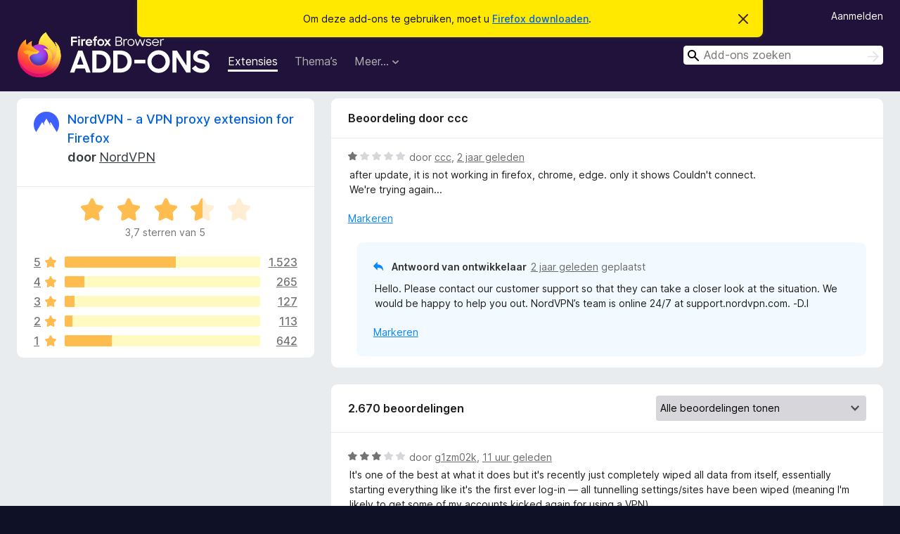

--- FILE ---
content_type: text/html; charset=utf-8
request_url: https://addons.mozilla.org/nl/firefox/addon/nordvpn-proxy-extension/reviews/2080034/
body_size: 13072
content:
<!DOCTYPE html>
<html lang="nl" dir="ltr"><head><title data-react-helmet="true">Beoordelingen voor NordVPN - a VPN proxy extension for Firefox – Add-ons voor Firefox (nl)</title><meta charSet="utf-8"/><meta name="viewport" content="width=device-width, initial-scale=1"/><link href="/static-frontend/Inter-roman-subset-en_de_fr_ru_es_pt_pl_it.var.2ce5ad921c3602b1e5370b3c86033681.woff2" crossorigin="anonymous" rel="preload" as="font" type="font/woff2"/><link href="/static-frontend/amo-2c9b371cc4de1aad916e.css" integrity="sha512-xpIl0TE0BdHR7KIMx6yfLd2kiIdWqrmXT81oEQ2j3ierwSeZB5WzmlhM7zJEHvI5XqPZYwMlGu/Pk0f13trpzQ==" crossorigin="anonymous" rel="stylesheet" type="text/css"/><meta data-react-helmet="true" name="description" content="Beoordelingen en waarderingen voor NordVPN - a VPN proxy extension for Firefox. Ontdek wat andere gebruikers van NordVPN - a VPN proxy extension for Firefox vinden en voeg het toe aan uw Firefox-browser."/><meta data-react-helmet="true" name="robots" content="noindex, follow"/><link rel="shortcut icon" href="/favicon.ico?v=3"/><link data-react-helmet="true" title="Firefox Add-ons" rel="search" type="application/opensearchdescription+xml" href="/nl/firefox/opensearch.xml"/></head><body><div id="react-view"><div class="Page-amo"><header class="Header"><div class="Notice Notice-warning GetFirefoxBanner Notice-dismissible"><div class="Notice-icon"></div><div class="Notice-column"><div class="Notice-content"><p class="Notice-text"><span class="GetFirefoxBanner-content">Om deze add-ons te gebruiken, moet u <a class="Button Button--none GetFirefoxBanner-button" href="https://www.mozilla.org/firefox/download/thanks/?s=direct&amp;utm_campaign=amo-fx-cta&amp;utm_content=banner-download-button&amp;utm_medium=referral&amp;utm_source=addons.mozilla.org">Firefox downloaden</a>.</span></p></div></div><div class="Notice-dismisser"><button class="Button Button--none Notice-dismisser-button" type="submit"><span class="Icon Icon-inline-content IconXMark Notice-dismisser-icon"><span class="visually-hidden">Dit bericht verbergen</span><svg class="IconXMark-svg" version="1.1" xmlns="http://www.w3.org/2000/svg" xmlns:xlink="http://www.w3.org/1999/xlink"><g class="IconXMark-path" transform="translate(-1.000000, -1.000000)" fill="#0C0C0D"><path d="M1.293,2.707 C1.03304342,2.45592553 0.928787403,2.08412211 1.02030284,1.73449268 C1.11181828,1.38486324 1.38486324,1.11181828 1.73449268,1.02030284 C2.08412211,0.928787403 2.45592553,1.03304342 2.707,1.293 L8,6.586 L13.293,1.293 C13.5440745,1.03304342 13.9158779,0.928787403 14.2655073,1.02030284 C14.6151368,1.11181828 14.8881817,1.38486324 14.9796972,1.73449268 C15.0712126,2.08412211 14.9669566,2.45592553 14.707,2.707 L9.414,8 L14.707,13.293 C15.0859722,13.6853789 15.0805524,14.3090848 14.6948186,14.6948186 C14.3090848,15.0805524 13.6853789,15.0859722 13.293,14.707 L8,9.414 L2.707,14.707 C2.31462111,15.0859722 1.69091522,15.0805524 1.30518142,14.6948186 C0.919447626,14.3090848 0.91402779,13.6853789 1.293,13.293 L6.586,8 L1.293,2.707 Z"></path></g></svg></span></button></div></div><div class="Header-wrapper"><div class="Header-content"><a class="Header-title" href="/nl/firefox/"><span class="visually-hidden">Add-ons voor Firefox Browser</span></a></div><ul class="SectionLinks Header-SectionLinks"><li><a class="SectionLinks-link SectionLinks-link-extension SectionLinks-link--active" href="/nl/firefox/extensions/">Extensies</a></li><li><a class="SectionLinks-link SectionLinks-link-theme" href="/nl/firefox/themes/">Thema’s</a></li><li><div class="DropdownMenu SectionLinks-link SectionLinks-dropdown"><button class="DropdownMenu-button" title="Meer…" type="button" aria-haspopup="true"><span class="DropdownMenu-button-text">Meer…</span><span class="Icon Icon-inverted-caret"></span></button><ul class="DropdownMenu-items" aria-hidden="true" aria-label="submenu"><li class="DropdownMenuItem DropdownMenuItem-section SectionLinks-subheader">voor Firefox</li><li class="DropdownMenuItem DropdownMenuItem-link"><a class="SectionLinks-dropdownlink" href="/nl/firefox/language-tools/">Woordenboeken en taalpakketten</a></li><li class="DropdownMenuItem DropdownMenuItem-section SectionLinks-subheader">Websites voor andere browsers</li><li class="DropdownMenuItem DropdownMenuItem-link"><a class="SectionLinks-clientApp-android" data-clientapp="android" href="/nl/android/">Add-ons voor Android</a></li></ul></div></li></ul><div class="Header-user-and-external-links"><a class="Button Button--none Header-authenticate-button Header-button Button--micro" href="#login">Aanmelden</a></div><form action="/nl/firefox/search/" class="SearchForm Header-search-form Header-search-form--desktop" method="GET" data-no-csrf="true" role="search"><div class="AutoSearchInput"><label class="AutoSearchInput-label visually-hidden" for="AutoSearchInput-q">Zoeken</label><div class="AutoSearchInput-search-box"><span class="Icon Icon-magnifying-glass AutoSearchInput-icon-magnifying-glass"></span><div role="combobox" aria-haspopup="listbox" aria-owns="react-autowhatever-1" aria-expanded="false"><input type="search" autoComplete="off" aria-autocomplete="list" aria-controls="react-autowhatever-1" class="AutoSearchInput-query" id="AutoSearchInput-q" maxLength="100" minLength="2" name="q" placeholder="Add-ons zoeken" value=""/><div id="react-autowhatever-1" role="listbox"></div></div><button class="AutoSearchInput-submit-button" type="submit"><span class="visually-hidden">Zoeken</span><span class="Icon Icon-arrow"></span></button></div></div></form></div></header><div class="Page-content"><div class="Page Page-not-homepage"><div class="AppBanner"></div><div class="AddonReviewList AddonReviewList--extension"><section class="Card AddonSummaryCard Card--no-footer"><header class="Card-header"><div class="Card-header-text"><div class="AddonSummaryCard-header"><div class="AddonSummaryCard-header-icon"><a href="/nl/firefox/addon/nordvpn-proxy-extension/"><img class="AddonSummaryCard-header-icon-image" src="https://addons.mozilla.org/user-media/addon_icons/872/872622-64.png?modified=ccc7444d" alt="Add-onpictogram"/></a></div><div class="AddonSummaryCard-header-text"><h1 class="visually-hidden">Beoordelingen voor NordVPN - a VPN proxy extension for Firefox</h1><h1 class="AddonTitle"><a href="/nl/firefox/addon/nordvpn-proxy-extension/">NordVPN - a VPN proxy extension for Firefox</a><span class="AddonTitle-author"> <!-- -->door<!-- --> <a href="/nl/firefox/user/13419967/">NordVPN</a></span></h1></div></div></div></header><div class="Card-contents"><div class="AddonSummaryCard-overallRatingStars"><div class="Rating Rating--large Rating--yellowStars" title="Waardering: 3,7 van 5"><div class="Rating-star Rating-rating-1 Rating-selected-star" title="Waardering: 3,7 van 5"></div><div class="Rating-star Rating-rating-2 Rating-selected-star" title="Waardering: 3,7 van 5"></div><div class="Rating-star Rating-rating-3 Rating-selected-star" title="Waardering: 3,7 van 5"></div><div class="Rating-star Rating-rating-4 Rating-half-star" title="Waardering: 3,7 van 5"></div><div class="Rating-star Rating-rating-5" title="Waardering: 3,7 van 5"></div><span class="visually-hidden">Waardering: 3,7 van 5</span></div><div class="AddonSummaryCard-addonAverage">3,7 sterren van 5</div></div><div class="RatingsByStar"><div class="RatingsByStar-graph"><a class="RatingsByStar-row" rel="nofollow" title="Alle 1.523 vijfsterrenbeoordelingen lezen" href="/nl/firefox/addon/nordvpn-proxy-extension/reviews/?score=5"><div class="RatingsByStar-star">5<span class="Icon Icon-star-yellow"></span></div></a><a class="RatingsByStar-row" rel="nofollow" title="Alle 1.523 vijfsterrenbeoordelingen lezen" href="/nl/firefox/addon/nordvpn-proxy-extension/reviews/?score=5"><div class="RatingsByStar-barContainer"><div class="RatingsByStar-bar RatingsByStar-barFrame"><div class="RatingsByStar-bar RatingsByStar-barValue RatingsByStar-barValue--57pct RatingsByStar-partialBar"></div></div></div></a><a class="RatingsByStar-row" rel="nofollow" title="Alle 1.523 vijfsterrenbeoordelingen lezen" href="/nl/firefox/addon/nordvpn-proxy-extension/reviews/?score=5"><div class="RatingsByStar-count">1.523</div></a><a class="RatingsByStar-row" rel="nofollow" title="Alle 265 viersterrenbeoordelingen lezen" href="/nl/firefox/addon/nordvpn-proxy-extension/reviews/?score=4"><div class="RatingsByStar-star">4<span class="Icon Icon-star-yellow"></span></div></a><a class="RatingsByStar-row" rel="nofollow" title="Alle 265 viersterrenbeoordelingen lezen" href="/nl/firefox/addon/nordvpn-proxy-extension/reviews/?score=4"><div class="RatingsByStar-barContainer"><div class="RatingsByStar-bar RatingsByStar-barFrame"><div class="RatingsByStar-bar RatingsByStar-barValue RatingsByStar-barValue--10pct RatingsByStar-partialBar"></div></div></div></a><a class="RatingsByStar-row" rel="nofollow" title="Alle 265 viersterrenbeoordelingen lezen" href="/nl/firefox/addon/nordvpn-proxy-extension/reviews/?score=4"><div class="RatingsByStar-count">265</div></a><a class="RatingsByStar-row" rel="nofollow" title="Alle 127 driesterrenbeoordelingen lezen" href="/nl/firefox/addon/nordvpn-proxy-extension/reviews/?score=3"><div class="RatingsByStar-star">3<span class="Icon Icon-star-yellow"></span></div></a><a class="RatingsByStar-row" rel="nofollow" title="Alle 127 driesterrenbeoordelingen lezen" href="/nl/firefox/addon/nordvpn-proxy-extension/reviews/?score=3"><div class="RatingsByStar-barContainer"><div class="RatingsByStar-bar RatingsByStar-barFrame"><div class="RatingsByStar-bar RatingsByStar-barValue RatingsByStar-barValue--5pct RatingsByStar-partialBar"></div></div></div></a><a class="RatingsByStar-row" rel="nofollow" title="Alle 127 driesterrenbeoordelingen lezen" href="/nl/firefox/addon/nordvpn-proxy-extension/reviews/?score=3"><div class="RatingsByStar-count">127</div></a><a class="RatingsByStar-row" rel="nofollow" title="Alle 113 tweesterrenbeoordelingen lezen" href="/nl/firefox/addon/nordvpn-proxy-extension/reviews/?score=2"><div class="RatingsByStar-star">2<span class="Icon Icon-star-yellow"></span></div></a><a class="RatingsByStar-row" rel="nofollow" title="Alle 113 tweesterrenbeoordelingen lezen" href="/nl/firefox/addon/nordvpn-proxy-extension/reviews/?score=2"><div class="RatingsByStar-barContainer"><div class="RatingsByStar-bar RatingsByStar-barFrame"><div class="RatingsByStar-bar RatingsByStar-barValue RatingsByStar-barValue--4pct RatingsByStar-partialBar"></div></div></div></a><a class="RatingsByStar-row" rel="nofollow" title="Alle 113 tweesterrenbeoordelingen lezen" href="/nl/firefox/addon/nordvpn-proxy-extension/reviews/?score=2"><div class="RatingsByStar-count">113</div></a><a class="RatingsByStar-row" rel="nofollow" title="Alle 642 éénsterbeoordelingen lezen" href="/nl/firefox/addon/nordvpn-proxy-extension/reviews/?score=1"><div class="RatingsByStar-star">1<span class="Icon Icon-star-yellow"></span></div></a><a class="RatingsByStar-row" rel="nofollow" title="Alle 642 éénsterbeoordelingen lezen" href="/nl/firefox/addon/nordvpn-proxy-extension/reviews/?score=1"><div class="RatingsByStar-barContainer"><div class="RatingsByStar-bar RatingsByStar-barFrame"><div class="RatingsByStar-bar RatingsByStar-barValue RatingsByStar-barValue--24pct RatingsByStar-partialBar"></div></div></div></a><a class="RatingsByStar-row" rel="nofollow" title="Alle 642 éénsterbeoordelingen lezen" href="/nl/firefox/addon/nordvpn-proxy-extension/reviews/?score=1"><div class="RatingsByStar-count">642</div></a></div></div></div></section><div class="AddonReviewList-reviews"><div class="FeaturedAddonReview"><section class="Card FeaturedAddonReview-card Card--no-footer"><header class="Card-header"><div class="Card-header-text">Beoordeling door ccc</div></header><div class="Card-contents"><div class="AddonReviewCard AddonReviewCard-viewOnly"><div class="AddonReviewCard-container"><div class="UserReview"><div class="UserReview-byLine"><div class="Rating Rating--small" title="Waardering: 1 van 5"><div class="Rating-star Rating-rating-1 Rating-selected-star" title="Waardering: 1 van 5"></div><div class="Rating-star Rating-rating-2" title="Waardering: 1 van 5"></div><div class="Rating-star Rating-rating-3" title="Waardering: 1 van 5"></div><div class="Rating-star Rating-rating-4" title="Waardering: 1 van 5"></div><div class="Rating-star Rating-rating-5" title="Waardering: 1 van 5"></div><span class="visually-hidden">Waardering: 1 van 5</span></div><span class="AddonReviewCard-authorByLine">door <a href="/nl/firefox/user/18437920/">ccc</a>, <a title="28 mei 2024 16:22" href="/nl/firefox/addon/nordvpn-proxy-extension/reviews/2080034/">2 jaar geleden</a></span></div><section class="Card ShowMoreCard UserReview-body ShowMoreCard--expanded Card--no-style Card--no-header Card--no-footer"><div class="Card-contents"><div class="ShowMoreCard-contents"><div>after update, it is not working in firefox, chrome, edge. only it shows Couldn't connect.<br>We're trying again...</div></div></div></section><div class="AddonReviewCard-allControls"><div><button aria-describedby="flag-review-TooltipMenu" class="TooltipMenu-opener AddonReviewCard-control FlagReviewMenu-menu" title="Deze beoordeling markeren" type="button">Markeren</button></div></div></div></div><div class="AddonReviewCard-reply"><div class="AddonReviewCard AddonReviewCard-isReply AddonReviewCard-viewOnly"><div class="AddonReviewCard-container"><div class="UserReview"><div class="UserReview-byLine"><h4 class="UserReview-reply-header"><span class="Icon Icon-reply-arrow"></span>Antwoord van ontwikkelaar</h4><span class=""><a title="28 mei 2024 19:19" href="/nl/firefox/addon/nordvpn-proxy-extension/reviews/2080095/">2 jaar geleden</a> geplaatst</span></div><section class="Card ShowMoreCard UserReview-body ShowMoreCard--expanded Card--no-style Card--no-header Card--no-footer"><div class="Card-contents"><div class="ShowMoreCard-contents"><div>Hello. Please contact our customer support so that they can take a closer look at the situation. We would be happy to help you out. NordVPN’s team is online 24/7 at support.nordvpn.com. -D.I</div></div></div></section><div class="AddonReviewCard-allControls"><div><button aria-describedby="flag-review-TooltipMenu" class="TooltipMenu-opener AddonReviewCard-control FlagReviewMenu-menu" title="Dit antwoord van de ontwikkelaar markeren" type="button">Markeren</button></div></div></div></div></div></div></div></div></section></div><section class="Card CardList AddonReviewList-reviews-listing"><header class="Card-header"><div class="Card-header-text"><div class="AddonReviewList-cardListHeader"><div class="AddonReviewList-reviewCount">2.670 beoordelingen</div><div class="AddonReviewList-filterByScore"><select class="Select AddonReviewList-filterByScoreSelector"><option value="SHOW_ALL_REVIEWS" selected="">Alle beoordelingen tonen</option><option value="5">Alleen vijfsterrenbeoordelingen tonen</option><option value="4">Alleen viersterrenbeoordelingen tonen</option><option value="3">Alleen driesterrenbeoordelingen tonen</option><option value="2">Alleen tweesterrenbeoordelingen tonen</option><option value="1">Alleen éénsterbeoordelingen tonen</option></select></div></div></div></header><div class="Card-contents"><ul><li><div class="AddonReviewCard AddonReviewCard-viewOnly"><div class="AddonReviewCard-container"><div class="UserReview"><div class="UserReview-byLine"><div class="Rating Rating--small" title="Waardering: 3 van 5"><div class="Rating-star Rating-rating-1 Rating-selected-star" title="Waardering: 3 van 5"></div><div class="Rating-star Rating-rating-2 Rating-selected-star" title="Waardering: 3 van 5"></div><div class="Rating-star Rating-rating-3 Rating-selected-star" title="Waardering: 3 van 5"></div><div class="Rating-star Rating-rating-4" title="Waardering: 3 van 5"></div><div class="Rating-star Rating-rating-5" title="Waardering: 3 van 5"></div><span class="visually-hidden">Waardering: 3 van 5</span></div><span class="AddonReviewCard-authorByLine">door <a href="/nl/firefox/user/4489891/">g1zm02k</a>, <a title="16 jan. 2026 23:25" href="/nl/firefox/addon/nordvpn-proxy-extension/reviews/2556456/">11 uur geleden</a></span></div><section class="Card ShowMoreCard UserReview-body ShowMoreCard--expanded Card--no-style Card--no-header Card--no-footer"><div class="Card-contents"><div class="ShowMoreCard-contents"><div>It's one of the best at what it does but it's recently just completely wiped all data from itself, essentially starting everything like it's the first ever log-in — all tunnelling settings/sites have been wiped (meaning I'm likely to get some of my accounts kicked again for using a VPN)...<br><br>Great overall but severely hampered if you're unable to retain critical information for any length of time.</div></div></div></section><div class="AddonReviewCard-allControls"><div><button aria-describedby="flag-review-TooltipMenu" class="TooltipMenu-opener AddonReviewCard-control FlagReviewMenu-menu" title="Deze beoordeling markeren" type="button">Markeren</button></div></div></div></div></div></li><li><div class="AddonReviewCard AddonReviewCard-ratingOnly AddonReviewCard-viewOnly"><div class="AddonReviewCard-container"><div class="UserReview"><div class="UserReview-byLine"><div class="Rating Rating--small" title="Waardering: 4 van 5"><div class="Rating-star Rating-rating-1 Rating-selected-star" title="Waardering: 4 van 5"></div><div class="Rating-star Rating-rating-2 Rating-selected-star" title="Waardering: 4 van 5"></div><div class="Rating-star Rating-rating-3 Rating-selected-star" title="Waardering: 4 van 5"></div><div class="Rating-star Rating-rating-4 Rating-selected-star" title="Waardering: 4 van 5"></div><div class="Rating-star Rating-rating-5" title="Waardering: 4 van 5"></div><span class="visually-hidden">Waardering: 4 van 5</span></div><span class="AddonReviewCard-authorByLine">door <a href="/nl/firefox/user/11553776/">Yoshi3003</a>, <a title="9 jan. 2026 10:36" href="/nl/firefox/addon/nordvpn-proxy-extension/reviews/2549817/">8 dagen geleden</a></span></div><section class="Card ShowMoreCard UserReview-body UserReview-emptyBody ShowMoreCard--expanded Card--no-style Card--no-header Card--no-footer"><div class="Card-contents"><div class="ShowMoreCard-contents"><div></div></div></div></section><div class="AddonReviewCard-allControls"></div></div></div></div></li><li><div class="AddonReviewCard AddonReviewCard-ratingOnly AddonReviewCard-viewOnly"><div class="AddonReviewCard-container"><div class="UserReview"><div class="UserReview-byLine"><div class="Rating Rating--small" title="Waardering: 5 van 5"><div class="Rating-star Rating-rating-1 Rating-selected-star" title="Waardering: 5 van 5"></div><div class="Rating-star Rating-rating-2 Rating-selected-star" title="Waardering: 5 van 5"></div><div class="Rating-star Rating-rating-3 Rating-selected-star" title="Waardering: 5 van 5"></div><div class="Rating-star Rating-rating-4 Rating-selected-star" title="Waardering: 5 van 5"></div><div class="Rating-star Rating-rating-5 Rating-selected-star" title="Waardering: 5 van 5"></div><span class="visually-hidden">Waardering: 5 van 5</span></div><span class="AddonReviewCard-authorByLine">door <a href="/nl/firefox/user/19671672/">CG</a>, <a title="8 jan. 2026 20:48" href="/nl/firefox/addon/nordvpn-proxy-extension/reviews/2549694/">9 dagen geleden</a></span></div><section class="Card ShowMoreCard UserReview-body UserReview-emptyBody ShowMoreCard--expanded Card--no-style Card--no-header Card--no-footer"><div class="Card-contents"><div class="ShowMoreCard-contents"><div></div></div></div></section><div class="AddonReviewCard-allControls"></div></div></div></div></li><li><div class="AddonReviewCard AddonReviewCard-ratingOnly AddonReviewCard-viewOnly"><div class="AddonReviewCard-container"><div class="UserReview"><div class="UserReview-byLine"><div class="Rating Rating--small" title="Waardering: 5 van 5"><div class="Rating-star Rating-rating-1 Rating-selected-star" title="Waardering: 5 van 5"></div><div class="Rating-star Rating-rating-2 Rating-selected-star" title="Waardering: 5 van 5"></div><div class="Rating-star Rating-rating-3 Rating-selected-star" title="Waardering: 5 van 5"></div><div class="Rating-star Rating-rating-4 Rating-selected-star" title="Waardering: 5 van 5"></div><div class="Rating-star Rating-rating-5 Rating-selected-star" title="Waardering: 5 van 5"></div><span class="visually-hidden">Waardering: 5 van 5</span></div><span class="AddonReviewCard-authorByLine">door <a href="/nl/firefox/user/5234194/">phervieira</a>, <a title="7 jan. 2026 22:39" href="/nl/firefox/addon/nordvpn-proxy-extension/reviews/2549440/">10 dagen geleden</a></span></div><section class="Card ShowMoreCard UserReview-body UserReview-emptyBody ShowMoreCard--expanded Card--no-style Card--no-header Card--no-footer"><div class="Card-contents"><div class="ShowMoreCard-contents"><div></div></div></div></section><div class="AddonReviewCard-allControls"></div></div></div></div></li><li><div class="AddonReviewCard AddonReviewCard-viewOnly"><div class="AddonReviewCard-container"><div class="UserReview"><div class="UserReview-byLine"><div class="Rating Rating--small" title="Waardering: 1 van 5"><div class="Rating-star Rating-rating-1 Rating-selected-star" title="Waardering: 1 van 5"></div><div class="Rating-star Rating-rating-2" title="Waardering: 1 van 5"></div><div class="Rating-star Rating-rating-3" title="Waardering: 1 van 5"></div><div class="Rating-star Rating-rating-4" title="Waardering: 1 van 5"></div><div class="Rating-star Rating-rating-5" title="Waardering: 1 van 5"></div><span class="visually-hidden">Waardering: 1 van 5</span></div><span class="AddonReviewCard-authorByLine">door <a href="/nl/firefox/user/19667767/">lotus</a>, <a title="6 jan. 2026 16:52" href="/nl/firefox/addon/nordvpn-proxy-extension/reviews/2549142/">11 dagen geleden</a></span></div><section class="Card ShowMoreCard UserReview-body ShowMoreCard--expanded Card--no-style Card--no-header Card--no-footer"><div class="Card-contents"><div class="ShowMoreCard-contents"><div>не работает</div></div></div></section><div class="AddonReviewCard-allControls"><div><button aria-describedby="flag-review-TooltipMenu" class="TooltipMenu-opener AddonReviewCard-control FlagReviewMenu-menu" title="Deze beoordeling markeren" type="button">Markeren</button></div></div></div></div><div class="AddonReviewCard-reply"><div class="AddonReviewCard AddonReviewCard-isReply AddonReviewCard-viewOnly"><div class="AddonReviewCard-container"><div class="UserReview"><div class="UserReview-byLine"><h4 class="UserReview-reply-header"><span class="Icon Icon-reply-arrow"></span>Antwoord van ontwikkelaar</h4><span class=""><a title="7 jan. 2026 22:45" href="/nl/firefox/addon/nordvpn-proxy-extension/reviews/2549441/">10 dagen geleden</a> geplaatst</span></div><section class="Card ShowMoreCard UserReview-body ShowMoreCard--expanded Card--no-style Card--no-header Card--no-footer"><div class="Card-contents"><div class="ShowMoreCard-contents"><div>Здравствуйте. Мы будем рады помочь и подробнее изучить вашу ситуацию. Пожалуйста, свяжитесь с нашей службой поддержки по адресу support.nord-help.com, они доступны круглосуточно. -G.M.</div></div></div></section><div class="AddonReviewCard-allControls"><div><button aria-describedby="flag-review-TooltipMenu" class="TooltipMenu-opener AddonReviewCard-control FlagReviewMenu-menu" title="Dit antwoord van de ontwikkelaar markeren" type="button">Markeren</button></div></div></div></div></div></div></div></li><li><div class="AddonReviewCard AddonReviewCard-viewOnly"><div class="AddonReviewCard-container"><div class="UserReview"><div class="UserReview-byLine"><div class="Rating Rating--small" title="Waardering: 5 van 5"><div class="Rating-star Rating-rating-1 Rating-selected-star" title="Waardering: 5 van 5"></div><div class="Rating-star Rating-rating-2 Rating-selected-star" title="Waardering: 5 van 5"></div><div class="Rating-star Rating-rating-3 Rating-selected-star" title="Waardering: 5 van 5"></div><div class="Rating-star Rating-rating-4 Rating-selected-star" title="Waardering: 5 van 5"></div><div class="Rating-star Rating-rating-5 Rating-selected-star" title="Waardering: 5 van 5"></div><span class="visually-hidden">Waardering: 5 van 5</span></div><span class="AddonReviewCard-authorByLine">door <a href="/nl/firefox/user/1081415/">ole vikanes</a>, <a title="6 jan. 2026 12:57" href="/nl/firefox/addon/nordvpn-proxy-extension/reviews/2549082/">11 dagen geleden</a></span></div><section class="Card ShowMoreCard UserReview-body ShowMoreCard--expanded Card--no-style Card--no-header Card--no-footer"><div class="Card-contents"><div class="ShowMoreCard-contents"><div>Quick and easy! I use this one all the time. Noticed a few (very few) dropouts now and then, but it is seldom. NordVPN's app is already quite userfriendly, but this extension makes it even easier to use.</div></div></div></section><div class="AddonReviewCard-allControls"><div><button aria-describedby="flag-review-TooltipMenu" class="TooltipMenu-opener AddonReviewCard-control FlagReviewMenu-menu" title="Deze beoordeling markeren" type="button">Markeren</button></div></div></div></div><div class="AddonReviewCard-reply"><div class="AddonReviewCard AddonReviewCard-isReply AddonReviewCard-viewOnly"><div class="AddonReviewCard-container"><div class="UserReview"><div class="UserReview-byLine"><h4 class="UserReview-reply-header"><span class="Icon Icon-reply-arrow"></span>Antwoord van ontwikkelaar</h4><span class=""><a title="6 jan. 2026 14:48" href="/nl/firefox/addon/nordvpn-proxy-extension/reviews/2549108/">11 dagen geleden</a> geplaatst</span></div><section class="Card ShowMoreCard UserReview-body ShowMoreCard--expanded Card--no-style Card--no-header Card--no-footer"><div class="Card-contents"><div class="ShowMoreCard-contents"><div>Hello, Ole. Thank you very much for your kind and thoughtful review! Could you please try reinstalling our extension and then check if the dropouts persist? If so, do not hesitate to contact us at support.nordvpn.com for assistance. -L.L.</div></div></div></section><div class="AddonReviewCard-allControls"><div><button aria-describedby="flag-review-TooltipMenu" class="TooltipMenu-opener AddonReviewCard-control FlagReviewMenu-menu" title="Dit antwoord van de ontwikkelaar markeren" type="button">Markeren</button></div></div></div></div></div></div></div></li><li><div class="AddonReviewCard AddonReviewCard-ratingOnly AddonReviewCard-viewOnly"><div class="AddonReviewCard-container"><div class="UserReview"><div class="UserReview-byLine"><div class="Rating Rating--small" title="Waardering: 1 van 5"><div class="Rating-star Rating-rating-1 Rating-selected-star" title="Waardering: 1 van 5"></div><div class="Rating-star Rating-rating-2" title="Waardering: 1 van 5"></div><div class="Rating-star Rating-rating-3" title="Waardering: 1 van 5"></div><div class="Rating-star Rating-rating-4" title="Waardering: 1 van 5"></div><div class="Rating-star Rating-rating-5" title="Waardering: 1 van 5"></div><span class="visually-hidden">Waardering: 1 van 5</span></div><span class="AddonReviewCard-authorByLine">door <a href="/nl/firefox/user/18022470/">Firefox-gebruiker 18022470</a>, <a title="5 jan. 2026 12:14" href="/nl/firefox/addon/nordvpn-proxy-extension/reviews/2548838/">12 dagen geleden</a></span></div><section class="Card ShowMoreCard UserReview-body UserReview-emptyBody ShowMoreCard--expanded Card--no-style Card--no-header Card--no-footer"><div class="Card-contents"><div class="ShowMoreCard-contents"><div></div></div></div></section><div class="AddonReviewCard-allControls"></div></div></div></div></li><li><div class="AddonReviewCard AddonReviewCard-ratingOnly AddonReviewCard-viewOnly"><div class="AddonReviewCard-container"><div class="UserReview"><div class="UserReview-byLine"><div class="Rating Rating--small" title="Waardering: 4 van 5"><div class="Rating-star Rating-rating-1 Rating-selected-star" title="Waardering: 4 van 5"></div><div class="Rating-star Rating-rating-2 Rating-selected-star" title="Waardering: 4 van 5"></div><div class="Rating-star Rating-rating-3 Rating-selected-star" title="Waardering: 4 van 5"></div><div class="Rating-star Rating-rating-4 Rating-selected-star" title="Waardering: 4 van 5"></div><div class="Rating-star Rating-rating-5" title="Waardering: 4 van 5"></div><span class="visually-hidden">Waardering: 4 van 5</span></div><span class="AddonReviewCard-authorByLine">door <a href="/nl/firefox/user/18640212/">Firefox-gebruiker 18640212</a>, <a title="2 jan. 2026 20:36" href="/nl/firefox/addon/nordvpn-proxy-extension/reviews/2548127/">15 dagen geleden</a></span></div><section class="Card ShowMoreCard UserReview-body UserReview-emptyBody ShowMoreCard--expanded Card--no-style Card--no-header Card--no-footer"><div class="Card-contents"><div class="ShowMoreCard-contents"><div></div></div></div></section><div class="AddonReviewCard-allControls"></div></div></div></div></li><li><div class="AddonReviewCard AddonReviewCard-ratingOnly AddonReviewCard-viewOnly"><div class="AddonReviewCard-container"><div class="UserReview"><div class="UserReview-byLine"><div class="Rating Rating--small" title="Waardering: 5 van 5"><div class="Rating-star Rating-rating-1 Rating-selected-star" title="Waardering: 5 van 5"></div><div class="Rating-star Rating-rating-2 Rating-selected-star" title="Waardering: 5 van 5"></div><div class="Rating-star Rating-rating-3 Rating-selected-star" title="Waardering: 5 van 5"></div><div class="Rating-star Rating-rating-4 Rating-selected-star" title="Waardering: 5 van 5"></div><div class="Rating-star Rating-rating-5 Rating-selected-star" title="Waardering: 5 van 5"></div><span class="visually-hidden">Waardering: 5 van 5</span></div><span class="AddonReviewCard-authorByLine">door <a href="/nl/firefox/user/15568734/">Firefox-gebruiker 15568734</a>, <a title="1 jan. 2026 21:37" href="/nl/firefox/addon/nordvpn-proxy-extension/reviews/2547884/">16 dagen geleden</a></span></div><section class="Card ShowMoreCard UserReview-body UserReview-emptyBody ShowMoreCard--expanded Card--no-style Card--no-header Card--no-footer"><div class="Card-contents"><div class="ShowMoreCard-contents"><div></div></div></div></section><div class="AddonReviewCard-allControls"></div></div></div></div></li><li><div class="AddonReviewCard AddonReviewCard-ratingOnly AddonReviewCard-viewOnly"><div class="AddonReviewCard-container"><div class="UserReview"><div class="UserReview-byLine"><div class="Rating Rating--small" title="Waardering: 5 van 5"><div class="Rating-star Rating-rating-1 Rating-selected-star" title="Waardering: 5 van 5"></div><div class="Rating-star Rating-rating-2 Rating-selected-star" title="Waardering: 5 van 5"></div><div class="Rating-star Rating-rating-3 Rating-selected-star" title="Waardering: 5 van 5"></div><div class="Rating-star Rating-rating-4 Rating-selected-star" title="Waardering: 5 van 5"></div><div class="Rating-star Rating-rating-5 Rating-selected-star" title="Waardering: 5 van 5"></div><span class="visually-hidden">Waardering: 5 van 5</span></div><span class="AddonReviewCard-authorByLine">door <a href="/nl/firefox/user/19657698/">Firefox-gebruiker 19657698</a>, <a title="31 dec. 2025 16:33" href="/nl/firefox/addon/nordvpn-proxy-extension/reviews/2547610/">17 dagen geleden</a></span></div><section class="Card ShowMoreCard UserReview-body UserReview-emptyBody ShowMoreCard--expanded Card--no-style Card--no-header Card--no-footer"><div class="Card-contents"><div class="ShowMoreCard-contents"><div></div></div></div></section><div class="AddonReviewCard-allControls"></div></div></div></div></li><li><div class="AddonReviewCard AddonReviewCard-ratingOnly AddonReviewCard-viewOnly"><div class="AddonReviewCard-container"><div class="UserReview"><div class="UserReview-byLine"><div class="Rating Rating--small" title="Waardering: 1 van 5"><div class="Rating-star Rating-rating-1 Rating-selected-star" title="Waardering: 1 van 5"></div><div class="Rating-star Rating-rating-2" title="Waardering: 1 van 5"></div><div class="Rating-star Rating-rating-3" title="Waardering: 1 van 5"></div><div class="Rating-star Rating-rating-4" title="Waardering: 1 van 5"></div><div class="Rating-star Rating-rating-5" title="Waardering: 1 van 5"></div><span class="visually-hidden">Waardering: 1 van 5</span></div><span class="AddonReviewCard-authorByLine">door <a href="/nl/firefox/user/18283636/">D&#x27;G</a>, <a title="31 dec. 2025 12:40" href="/nl/firefox/addon/nordvpn-proxy-extension/reviews/2547563/">17 dagen geleden</a></span></div><section class="Card ShowMoreCard UserReview-body UserReview-emptyBody ShowMoreCard--expanded Card--no-style Card--no-header Card--no-footer"><div class="Card-contents"><div class="ShowMoreCard-contents"><div></div></div></div></section><div class="AddonReviewCard-allControls"></div></div></div></div></li><li><div class="AddonReviewCard AddonReviewCard-ratingOnly AddonReviewCard-viewOnly"><div class="AddonReviewCard-container"><div class="UserReview"><div class="UserReview-byLine"><div class="Rating Rating--small" title="Waardering: 5 van 5"><div class="Rating-star Rating-rating-1 Rating-selected-star" title="Waardering: 5 van 5"></div><div class="Rating-star Rating-rating-2 Rating-selected-star" title="Waardering: 5 van 5"></div><div class="Rating-star Rating-rating-3 Rating-selected-star" title="Waardering: 5 van 5"></div><div class="Rating-star Rating-rating-4 Rating-selected-star" title="Waardering: 5 van 5"></div><div class="Rating-star Rating-rating-5 Rating-selected-star" title="Waardering: 5 van 5"></div><span class="visually-hidden">Waardering: 5 van 5</span></div><span class="AddonReviewCard-authorByLine">door <a href="/nl/firefox/user/12890538/">alain</a>, <a title="29 dec. 2025 14:52" href="/nl/firefox/addon/nordvpn-proxy-extension/reviews/2547082/">19 dagen geleden</a></span></div><section class="Card ShowMoreCard UserReview-body UserReview-emptyBody ShowMoreCard--expanded Card--no-style Card--no-header Card--no-footer"><div class="Card-contents"><div class="ShowMoreCard-contents"><div></div></div></div></section><div class="AddonReviewCard-allControls"></div></div></div></div></li><li><div class="AddonReviewCard AddonReviewCard-ratingOnly AddonReviewCard-viewOnly"><div class="AddonReviewCard-container"><div class="UserReview"><div class="UserReview-byLine"><div class="Rating Rating--small" title="Waardering: 5 van 5"><div class="Rating-star Rating-rating-1 Rating-selected-star" title="Waardering: 5 van 5"></div><div class="Rating-star Rating-rating-2 Rating-selected-star" title="Waardering: 5 van 5"></div><div class="Rating-star Rating-rating-3 Rating-selected-star" title="Waardering: 5 van 5"></div><div class="Rating-star Rating-rating-4 Rating-selected-star" title="Waardering: 5 van 5"></div><div class="Rating-star Rating-rating-5 Rating-selected-star" title="Waardering: 5 van 5"></div><span class="visually-hidden">Waardering: 5 van 5</span></div><span class="AddonReviewCard-authorByLine">door <a href="/nl/firefox/user/19652575/">ryan</a>, <a title="28 dec. 2025 16:42" href="/nl/firefox/addon/nordvpn-proxy-extension/reviews/2546899/">20 dagen geleden</a></span></div><section class="Card ShowMoreCard UserReview-body UserReview-emptyBody ShowMoreCard--expanded Card--no-style Card--no-header Card--no-footer"><div class="Card-contents"><div class="ShowMoreCard-contents"><div></div></div></div></section><div class="AddonReviewCard-allControls"></div></div></div></div></li><li><div class="AddonReviewCard AddonReviewCard-ratingOnly AddonReviewCard-viewOnly"><div class="AddonReviewCard-container"><div class="UserReview"><div class="UserReview-byLine"><div class="Rating Rating--small" title="Waardering: 5 van 5"><div class="Rating-star Rating-rating-1 Rating-selected-star" title="Waardering: 5 van 5"></div><div class="Rating-star Rating-rating-2 Rating-selected-star" title="Waardering: 5 van 5"></div><div class="Rating-star Rating-rating-3 Rating-selected-star" title="Waardering: 5 van 5"></div><div class="Rating-star Rating-rating-4 Rating-selected-star" title="Waardering: 5 van 5"></div><div class="Rating-star Rating-rating-5 Rating-selected-star" title="Waardering: 5 van 5"></div><span class="visually-hidden">Waardering: 5 van 5</span></div><span class="AddonReviewCard-authorByLine">door <a href="/nl/firefox/user/15877998/">Firefox-gebruiker 15877998</a>, <a title="25 dec. 2025 00:45" href="/nl/firefox/addon/nordvpn-proxy-extension/reviews/2546012/">23 dagen geleden</a></span></div><section class="Card ShowMoreCard UserReview-body UserReview-emptyBody ShowMoreCard--expanded Card--no-style Card--no-header Card--no-footer"><div class="Card-contents"><div class="ShowMoreCard-contents"><div></div></div></div></section><div class="AddonReviewCard-allControls"></div></div></div></div></li><li><div class="AddonReviewCard AddonReviewCard-viewOnly"><div class="AddonReviewCard-container"><div class="UserReview"><div class="UserReview-byLine"><div class="Rating Rating--small" title="Waardering: 1 van 5"><div class="Rating-star Rating-rating-1 Rating-selected-star" title="Waardering: 1 van 5"></div><div class="Rating-star Rating-rating-2" title="Waardering: 1 van 5"></div><div class="Rating-star Rating-rating-3" title="Waardering: 1 van 5"></div><div class="Rating-star Rating-rating-4" title="Waardering: 1 van 5"></div><div class="Rating-star Rating-rating-5" title="Waardering: 1 van 5"></div><span class="visually-hidden">Waardering: 1 van 5</span></div><span class="AddonReviewCard-authorByLine">door <a href="/nl/firefox/user/19645930/">Firefox-gebruiker 19645930</a>, <a title="24 dec. 2025 14:56" href="/nl/firefox/addon/nordvpn-proxy-extension/reviews/2545938/">24 dagen geleden</a></span></div><section class="Card ShowMoreCard UserReview-body ShowMoreCard--expanded Card--no-style Card--no-header Card--no-footer"><div class="Card-contents"><div class="ShowMoreCard-contents"><div>It says the permission to "Access your data for all websites" is optional, but it will not allow you to use the extension without enabling it, so I don't use it. I didn't install any of the other features they offer so there's no point to allow this permission since I'm not using their password manager or other stuff.</div></div></div></section><div class="AddonReviewCard-allControls"><div><button aria-describedby="flag-review-TooltipMenu" class="TooltipMenu-opener AddonReviewCard-control FlagReviewMenu-menu" title="Deze beoordeling markeren" type="button">Markeren</button></div></div></div></div><div class="AddonReviewCard-reply"><div class="AddonReviewCard AddonReviewCard-isReply AddonReviewCard-viewOnly"><div class="AddonReviewCard-container"><div class="UserReview"><div class="UserReview-byLine"><h4 class="UserReview-reply-header"><span class="Icon Icon-reply-arrow"></span>Antwoord van ontwikkelaar</h4><span class=""><a title="26 dec. 2025 03:08" href="/nl/firefox/addon/nordvpn-proxy-extension/reviews/2546221/">22 dagen geleden</a> geplaatst</span></div><section class="Card ShowMoreCard UserReview-body ShowMoreCard--expanded Card--no-style Card--no-header Card--no-footer"><div class="Card-contents"><div class="ShowMoreCard-contents"><div>Hi there, we're sorry for the frustration. Please reach out to us via email at support.nordvpn.com, and our team will assist you with this issue. Thank you! -P.B.</div></div></div></section><div class="AddonReviewCard-allControls"><div><button aria-describedby="flag-review-TooltipMenu" class="TooltipMenu-opener AddonReviewCard-control FlagReviewMenu-menu" title="Dit antwoord van de ontwikkelaar markeren" type="button">Markeren</button></div></div></div></div></div></div></div></li><li><div class="AddonReviewCard AddonReviewCard-ratingOnly AddonReviewCard-viewOnly"><div class="AddonReviewCard-container"><div class="UserReview"><div class="UserReview-byLine"><div class="Rating Rating--small" title="Waardering: 5 van 5"><div class="Rating-star Rating-rating-1 Rating-selected-star" title="Waardering: 5 van 5"></div><div class="Rating-star Rating-rating-2 Rating-selected-star" title="Waardering: 5 van 5"></div><div class="Rating-star Rating-rating-3 Rating-selected-star" title="Waardering: 5 van 5"></div><div class="Rating-star Rating-rating-4 Rating-selected-star" title="Waardering: 5 van 5"></div><div class="Rating-star Rating-rating-5 Rating-selected-star" title="Waardering: 5 van 5"></div><span class="visually-hidden">Waardering: 5 van 5</span></div><span class="AddonReviewCard-authorByLine">door <a href="/nl/firefox/user/17693506/">Majin Karrar</a>, <a title="23 dec. 2025 23:48" href="/nl/firefox/addon/nordvpn-proxy-extension/reviews/2545802/">24 dagen geleden</a></span></div><section class="Card ShowMoreCard UserReview-body UserReview-emptyBody ShowMoreCard--expanded Card--no-style Card--no-header Card--no-footer"><div class="Card-contents"><div class="ShowMoreCard-contents"><div></div></div></div></section><div class="AddonReviewCard-allControls"></div></div></div></div></li><li><div class="AddonReviewCard AddonReviewCard-ratingOnly AddonReviewCard-viewOnly"><div class="AddonReviewCard-container"><div class="UserReview"><div class="UserReview-byLine"><div class="Rating Rating--small" title="Waardering: 4 van 5"><div class="Rating-star Rating-rating-1 Rating-selected-star" title="Waardering: 4 van 5"></div><div class="Rating-star Rating-rating-2 Rating-selected-star" title="Waardering: 4 van 5"></div><div class="Rating-star Rating-rating-3 Rating-selected-star" title="Waardering: 4 van 5"></div><div class="Rating-star Rating-rating-4 Rating-selected-star" title="Waardering: 4 van 5"></div><div class="Rating-star Rating-rating-5" title="Waardering: 4 van 5"></div><span class="visually-hidden">Waardering: 4 van 5</span></div><span class="AddonReviewCard-authorByLine">door <a href="/nl/firefox/user/19643736/">Malak</a>, <a title="23 dec. 2025 10:15" href="/nl/firefox/addon/nordvpn-proxy-extension/reviews/2545648/">25 dagen geleden</a></span></div><section class="Card ShowMoreCard UserReview-body UserReview-emptyBody ShowMoreCard--expanded Card--no-style Card--no-header Card--no-footer"><div class="Card-contents"><div class="ShowMoreCard-contents"><div></div></div></div></section><div class="AddonReviewCard-allControls"></div></div></div></div></li><li><div class="AddonReviewCard AddonReviewCard-viewOnly"><div class="AddonReviewCard-container"><div class="UserReview"><div class="UserReview-byLine"><div class="Rating Rating--small" title="Waardering: 5 van 5"><div class="Rating-star Rating-rating-1 Rating-selected-star" title="Waardering: 5 van 5"></div><div class="Rating-star Rating-rating-2 Rating-selected-star" title="Waardering: 5 van 5"></div><div class="Rating-star Rating-rating-3 Rating-selected-star" title="Waardering: 5 van 5"></div><div class="Rating-star Rating-rating-4 Rating-selected-star" title="Waardering: 5 van 5"></div><div class="Rating-star Rating-rating-5 Rating-selected-star" title="Waardering: 5 van 5"></div><span class="visually-hidden">Waardering: 5 van 5</span></div><span class="AddonReviewCard-authorByLine">door <a href="/nl/firefox/user/19643058/">Bernie TheBolt</a>, <a title="23 dec. 2025 00:43" href="/nl/firefox/addon/nordvpn-proxy-extension/reviews/2545563/">25 dagen geleden</a></span></div><section class="Card ShowMoreCard UserReview-body ShowMoreCard--expanded Card--no-style Card--no-header Card--no-footer"><div class="Card-contents"><div class="ShowMoreCard-contents"><div>Easy to use extension. You can choose a country, and a city within that country.<br><br>I use extensions on Firefox, Brave &amp; Chrome browsers at the same time. So I can be in multiple countries simultaneously.<br><br>I have been a happy customer for 9 years, and I've just added another two years to my subscription. <br><br>I have used several other VPNs over the years to compare speed, stability and availability. No surprises, NordVPN comes out on top for me.</div></div></div></section><div class="AddonReviewCard-allControls"><div><button aria-describedby="flag-review-TooltipMenu" class="TooltipMenu-opener AddonReviewCard-control FlagReviewMenu-menu" title="Deze beoordeling markeren" type="button">Markeren</button></div></div></div></div><div class="AddonReviewCard-reply"><div class="AddonReviewCard AddonReviewCard-isReply AddonReviewCard-viewOnly"><div class="AddonReviewCard-container"><div class="UserReview"><div class="UserReview-byLine"><h4 class="UserReview-reply-header"><span class="Icon Icon-reply-arrow"></span>Antwoord van ontwikkelaar</h4><span class=""><a title="24 dec. 2025 15:39" href="/nl/firefox/addon/nordvpn-proxy-extension/reviews/2545946/">24 dagen geleden</a> geplaatst</span></div><section class="Card ShowMoreCard UserReview-body ShowMoreCard--expanded Card--no-style Card--no-header Card--no-footer"><div class="Card-contents"><div class="ShowMoreCard-contents"><div>Hello! We're truly happy to hear of the positive experience! Thank you so much for the review. -N.F.</div></div></div></section><div class="AddonReviewCard-allControls"><div><button aria-describedby="flag-review-TooltipMenu" class="TooltipMenu-opener AddonReviewCard-control FlagReviewMenu-menu" title="Dit antwoord van de ontwikkelaar markeren" type="button">Markeren</button></div></div></div></div></div></div></div></li><li><div class="AddonReviewCard AddonReviewCard-viewOnly"><div class="AddonReviewCard-container"><div class="UserReview"><div class="UserReview-byLine"><div class="Rating Rating--small" title="Waardering: 5 van 5"><div class="Rating-star Rating-rating-1 Rating-selected-star" title="Waardering: 5 van 5"></div><div class="Rating-star Rating-rating-2 Rating-selected-star" title="Waardering: 5 van 5"></div><div class="Rating-star Rating-rating-3 Rating-selected-star" title="Waardering: 5 van 5"></div><div class="Rating-star Rating-rating-4 Rating-selected-star" title="Waardering: 5 van 5"></div><div class="Rating-star Rating-rating-5 Rating-selected-star" title="Waardering: 5 van 5"></div><span class="visually-hidden">Waardering: 5 van 5</span></div><span class="AddonReviewCard-authorByLine">door <a href="/nl/firefox/user/19638545/">mwie779</a>, <a title="20 dec. 2025 11:40" href="/nl/firefox/addon/nordvpn-proxy-extension/reviews/2544909/">één maand geleden</a></span></div><section class="Card ShowMoreCard UserReview-body ShowMoreCard--expanded Card--no-style Card--no-header Card--no-footer"><div class="Card-contents"><div class="ShowMoreCard-contents"><div>Works, but shame you can't use your private IP option.</div></div></div></section><div class="AddonReviewCard-allControls"><div><button aria-describedby="flag-review-TooltipMenu" class="TooltipMenu-opener AddonReviewCard-control FlagReviewMenu-menu" title="Deze beoordeling markeren" type="button">Markeren</button></div></div></div></div><div class="AddonReviewCard-reply"><div class="AddonReviewCard AddonReviewCard-isReply AddonReviewCard-viewOnly"><div class="AddonReviewCard-container"><div class="UserReview"><div class="UserReview-byLine"><h4 class="UserReview-reply-header"><span class="Icon Icon-reply-arrow"></span>Antwoord van ontwikkelaar</h4><span class=""><a title="22 dec. 2025 15:18" href="/nl/firefox/addon/nordvpn-proxy-extension/reviews/2545468/">één maand geleden</a> geplaatst</span></div><section class="Card ShowMoreCard UserReview-body ShowMoreCard--expanded Card--no-style Card--no-header Card--no-footer"><div class="Card-contents"><div class="ShowMoreCard-contents"><div>Hello. Thank you for a kind review! The dedicated IP option is indeed only available via our NordVPN application. Apologies for any inconvenience. -L.L.</div></div></div></section><div class="AddonReviewCard-allControls"><div><button aria-describedby="flag-review-TooltipMenu" class="TooltipMenu-opener AddonReviewCard-control FlagReviewMenu-menu" title="Dit antwoord van de ontwikkelaar markeren" type="button">Markeren</button></div></div></div></div></div></div></div></li><li><div class="AddonReviewCard AddonReviewCard-ratingOnly AddonReviewCard-viewOnly"><div class="AddonReviewCard-container"><div class="UserReview"><div class="UserReview-byLine"><div class="Rating Rating--small" title="Waardering: 5 van 5"><div class="Rating-star Rating-rating-1 Rating-selected-star" title="Waardering: 5 van 5"></div><div class="Rating-star Rating-rating-2 Rating-selected-star" title="Waardering: 5 van 5"></div><div class="Rating-star Rating-rating-3 Rating-selected-star" title="Waardering: 5 van 5"></div><div class="Rating-star Rating-rating-4 Rating-selected-star" title="Waardering: 5 van 5"></div><div class="Rating-star Rating-rating-5 Rating-selected-star" title="Waardering: 5 van 5"></div><span class="visually-hidden">Waardering: 5 van 5</span></div><span class="AddonReviewCard-authorByLine">door <a href="/nl/firefox/user/19637213/">BattlewagonRoller</a>, <a title="19 dec. 2025 17:20" href="/nl/firefox/addon/nordvpn-proxy-extension/reviews/2544719/">één maand geleden</a></span></div><section class="Card ShowMoreCard UserReview-body UserReview-emptyBody ShowMoreCard--expanded Card--no-style Card--no-header Card--no-footer"><div class="Card-contents"><div class="ShowMoreCard-contents"><div></div></div></div></section><div class="AddonReviewCard-allControls"></div></div></div></div></li><li><div class="AddonReviewCard AddonReviewCard-ratingOnly AddonReviewCard-viewOnly"><div class="AddonReviewCard-container"><div class="UserReview"><div class="UserReview-byLine"><div class="Rating Rating--small" title="Waardering: 5 van 5"><div class="Rating-star Rating-rating-1 Rating-selected-star" title="Waardering: 5 van 5"></div><div class="Rating-star Rating-rating-2 Rating-selected-star" title="Waardering: 5 van 5"></div><div class="Rating-star Rating-rating-3 Rating-selected-star" title="Waardering: 5 van 5"></div><div class="Rating-star Rating-rating-4 Rating-selected-star" title="Waardering: 5 van 5"></div><div class="Rating-star Rating-rating-5 Rating-selected-star" title="Waardering: 5 van 5"></div><span class="visually-hidden">Waardering: 5 van 5</span></div><span class="AddonReviewCard-authorByLine">door <a href="/nl/firefox/user/14337496/">Firefox-gebruiker 14337496</a>, <a title="19 dec. 2025 07:56" href="/nl/firefox/addon/nordvpn-proxy-extension/reviews/2544601/">één maand geleden</a></span></div><section class="Card ShowMoreCard UserReview-body UserReview-emptyBody ShowMoreCard--expanded Card--no-style Card--no-header Card--no-footer"><div class="Card-contents"><div class="ShowMoreCard-contents"><div></div></div></div></section><div class="AddonReviewCard-allControls"></div></div></div></div></li><li><div class="AddonReviewCard AddonReviewCard-viewOnly"><div class="AddonReviewCard-container"><div class="UserReview"><div class="UserReview-byLine"><div class="Rating Rating--small" title="Waardering: 5 van 5"><div class="Rating-star Rating-rating-1 Rating-selected-star" title="Waardering: 5 van 5"></div><div class="Rating-star Rating-rating-2 Rating-selected-star" title="Waardering: 5 van 5"></div><div class="Rating-star Rating-rating-3 Rating-selected-star" title="Waardering: 5 van 5"></div><div class="Rating-star Rating-rating-4 Rating-selected-star" title="Waardering: 5 van 5"></div><div class="Rating-star Rating-rating-5 Rating-selected-star" title="Waardering: 5 van 5"></div><span class="visually-hidden">Waardering: 5 van 5</span></div><span class="AddonReviewCard-authorByLine">door <a href="/nl/firefox/user/17900915/">bobbyj</a>, <a title="18 dec. 2025 18:06" href="/nl/firefox/addon/nordvpn-proxy-extension/reviews/2544471/">één maand geleden</a></span></div><section class="Card ShowMoreCard UserReview-body ShowMoreCard--expanded Card--no-style Card--no-header Card--no-footer"><div class="Card-contents"><div class="ShowMoreCard-contents"><div>This is a great app it does what its supposed to do and it does it well</div></div></div></section><div class="AddonReviewCard-allControls"><div><button aria-describedby="flag-review-TooltipMenu" class="TooltipMenu-opener AddonReviewCard-control FlagReviewMenu-menu" title="Deze beoordeling markeren" type="button">Markeren</button></div></div></div></div><div class="AddonReviewCard-reply"><div class="AddonReviewCard AddonReviewCard-isReply AddonReviewCard-viewOnly"><div class="AddonReviewCard-container"><div class="UserReview"><div class="UserReview-byLine"><h4 class="UserReview-reply-header"><span class="Icon Icon-reply-arrow"></span>Antwoord van ontwikkelaar</h4><span class=""><a title="18 dec. 2025 19:27" href="/nl/firefox/addon/nordvpn-proxy-extension/reviews/2544491/">één maand geleden</a> geplaatst</span></div><section class="Card ShowMoreCard UserReview-body ShowMoreCard--expanded Card--no-style Card--no-header Card--no-footer"><div class="Card-contents"><div class="ShowMoreCard-contents"><div>Thank you for choosing us, and we're thrilled to have met your expectations! If anything, do not hesitate to reach us at support.nordvpn.com. -G.M.</div></div></div></section><div class="AddonReviewCard-allControls"><div><button aria-describedby="flag-review-TooltipMenu" class="TooltipMenu-opener AddonReviewCard-control FlagReviewMenu-menu" title="Dit antwoord van de ontwikkelaar markeren" type="button">Markeren</button></div></div></div></div></div></div></div></li><li><div class="AddonReviewCard AddonReviewCard-ratingOnly AddonReviewCard-viewOnly"><div class="AddonReviewCard-container"><div class="UserReview"><div class="UserReview-byLine"><div class="Rating Rating--small" title="Waardering: 4 van 5"><div class="Rating-star Rating-rating-1 Rating-selected-star" title="Waardering: 4 van 5"></div><div class="Rating-star Rating-rating-2 Rating-selected-star" title="Waardering: 4 van 5"></div><div class="Rating-star Rating-rating-3 Rating-selected-star" title="Waardering: 4 van 5"></div><div class="Rating-star Rating-rating-4 Rating-selected-star" title="Waardering: 4 van 5"></div><div class="Rating-star Rating-rating-5" title="Waardering: 4 van 5"></div><span class="visually-hidden">Waardering: 4 van 5</span></div><span class="AddonReviewCard-authorByLine">door <a href="/nl/firefox/user/15738205/">Sean Johnston</a>, <a title="18 dec. 2025 14:10" href="/nl/firefox/addon/nordvpn-proxy-extension/reviews/2544430/">één maand geleden</a></span></div><section class="Card ShowMoreCard UserReview-body UserReview-emptyBody ShowMoreCard--expanded Card--no-style Card--no-header Card--no-footer"><div class="Card-contents"><div class="ShowMoreCard-contents"><div></div></div></div></section><div class="AddonReviewCard-allControls"></div></div></div></div></li><li><div class="AddonReviewCard AddonReviewCard-ratingOnly AddonReviewCard-viewOnly"><div class="AddonReviewCard-container"><div class="UserReview"><div class="UserReview-byLine"><div class="Rating Rating--small" title="Waardering: 5 van 5"><div class="Rating-star Rating-rating-1 Rating-selected-star" title="Waardering: 5 van 5"></div><div class="Rating-star Rating-rating-2 Rating-selected-star" title="Waardering: 5 van 5"></div><div class="Rating-star Rating-rating-3 Rating-selected-star" title="Waardering: 5 van 5"></div><div class="Rating-star Rating-rating-4 Rating-selected-star" title="Waardering: 5 van 5"></div><div class="Rating-star Rating-rating-5 Rating-selected-star" title="Waardering: 5 van 5"></div><span class="visually-hidden">Waardering: 5 van 5</span></div><span class="AddonReviewCard-authorByLine">door <a href="/nl/firefox/user/19633368/">Frodo008</a>, <a title="17 dec. 2025 16:42" href="/nl/firefox/addon/nordvpn-proxy-extension/reviews/2544196/">één maand geleden</a></span></div><section class="Card ShowMoreCard UserReview-body UserReview-emptyBody ShowMoreCard--expanded Card--no-style Card--no-header Card--no-footer"><div class="Card-contents"><div class="ShowMoreCard-contents"><div></div></div></div></section><div class="AddonReviewCard-allControls"></div></div></div></div></li><li><div class="AddonReviewCard AddonReviewCard-ratingOnly AddonReviewCard-viewOnly"><div class="AddonReviewCard-container"><div class="UserReview"><div class="UserReview-byLine"><div class="Rating Rating--small" title="Waardering: 5 van 5"><div class="Rating-star Rating-rating-1 Rating-selected-star" title="Waardering: 5 van 5"></div><div class="Rating-star Rating-rating-2 Rating-selected-star" title="Waardering: 5 van 5"></div><div class="Rating-star Rating-rating-3 Rating-selected-star" title="Waardering: 5 van 5"></div><div class="Rating-star Rating-rating-4 Rating-selected-star" title="Waardering: 5 van 5"></div><div class="Rating-star Rating-rating-5 Rating-selected-star" title="Waardering: 5 van 5"></div><span class="visually-hidden">Waardering: 5 van 5</span></div><span class="AddonReviewCard-authorByLine">door <a href="/nl/firefox/user/19631785/">Ulzar</a>, <a title="16 dec. 2025 19:56" href="/nl/firefox/addon/nordvpn-proxy-extension/reviews/2543969/">één maand geleden</a></span></div><section class="Card ShowMoreCard UserReview-body UserReview-emptyBody ShowMoreCard--expanded Card--no-style Card--no-header Card--no-footer"><div class="Card-contents"><div class="ShowMoreCard-contents"><div></div></div></div></section><div class="AddonReviewCard-allControls"></div></div></div></div></li></ul></div><footer class="Card-footer undefined"><div class="Paginate"><div class="Paginate-links"><button class="Button Button--cancel Paginate-item Paginate-item--previous Button--disabled" type="submit" disabled="">Vorige</button><button class="Button Button--cancel Paginate-item Paginate-item--current-page Button--disabled" type="submit" disabled="">1</button><a rel="next" class="Button Button--cancel Paginate-item" href="/nl/firefox/addon/nordvpn-proxy-extension/reviews/?page=2">2</a><a class="Button Button--cancel Paginate-item" href="/nl/firefox/addon/nordvpn-proxy-extension/reviews/?page=3">3</a><a class="Button Button--cancel Paginate-item" href="/nl/firefox/addon/nordvpn-proxy-extension/reviews/?page=4">4</a><a class="Button Button--cancel Paginate-item" href="/nl/firefox/addon/nordvpn-proxy-extension/reviews/?page=5">5</a><a class="Button Button--cancel Paginate-item" href="/nl/firefox/addon/nordvpn-proxy-extension/reviews/?page=6">6</a><a class="Button Button--cancel Paginate-item" href="/nl/firefox/addon/nordvpn-proxy-extension/reviews/?page=7">7</a><a rel="next" class="Button Button--cancel Paginate-item Paginate-item--next" href="/nl/firefox/addon/nordvpn-proxy-extension/reviews/?page=2">Volgende</a></div><div class="Paginate-page-number">Pagina 1 van 107</div></div></footer></section></div></div></div></div><footer class="Footer"><div class="Footer-wrapper"><div class="Footer-mozilla-link-wrapper"><a class="Footer-mozilla-link" href="https://mozilla.org/" title="Naar Mozilla’s startpagina"><span class="Icon Icon-mozilla Footer-mozilla-logo"><span class="visually-hidden">Naar Mozilla’s startpagina</span></span></a></div><section class="Footer-amo-links"><h4 class="Footer-links-header"><a href="/nl/firefox/">Add-ons</a></h4><ul class="Footer-links"><li><a href="/nl/about">Over</a></li><li><a class="Footer-blog-link" href="/blog/">Firefox-add-onsblog</a></li><li><a class="Footer-extension-workshop-link" href="https://extensionworkshop.com/?utm_content=footer-link&amp;utm_medium=referral&amp;utm_source=addons.mozilla.org">Extensieworkshop</a></li><li><a href="/nl/developers/">Ontwikkelaarshub</a></li><li><a class="Footer-developer-policies-link" href="https://extensionworkshop.com/documentation/publish/add-on-policies/?utm_medium=photon-footer&amp;utm_source=addons.mozilla.org">Ontwikkelaarsbeleid</a></li><li><a class="Footer-community-blog-link" href="https://blog.mozilla.com/addons?utm_content=footer-link&amp;utm_medium=referral&amp;utm_source=addons.mozilla.org">Gemeenschapsblog</a></li><li><a href="https://discourse.mozilla-community.org/c/add-ons">Forum</a></li><li><a class="Footer-bug-report-link" href="https://developer.mozilla.org/docs/Mozilla/Add-ons/Contact_us">Een bug melden</a></li><li><a href="/nl/review_guide">Beoordelingsrichtlijnen</a></li></ul></section><section class="Footer-browsers-links"><h4 class="Footer-links-header">Browsers</h4><ul class="Footer-links"><li><a class="Footer-desktop-link" href="https://www.mozilla.org/firefox/new/?utm_content=footer-link&amp;utm_medium=referral&amp;utm_source=addons.mozilla.org">Desktop</a></li><li><a class="Footer-mobile-link" href="https://www.mozilla.org/firefox/mobile/?utm_content=footer-link&amp;utm_medium=referral&amp;utm_source=addons.mozilla.org">Mobile</a></li><li><a class="Footer-enterprise-link" href="https://www.mozilla.org/firefox/enterprise/?utm_content=footer-link&amp;utm_medium=referral&amp;utm_source=addons.mozilla.org">Enterprise</a></li></ul></section><section class="Footer-product-links"><h4 class="Footer-links-header">Producten</h4><ul class="Footer-links"><li><a class="Footer-browsers-link" href="https://www.mozilla.org/firefox/browsers/?utm_content=footer-link&amp;utm_medium=referral&amp;utm_source=addons.mozilla.org">Browsers</a></li><li><a class="Footer-vpn-link" href="https://www.mozilla.org/products/vpn/?utm_content=footer-link&amp;utm_medium=referral&amp;utm_source=addons.mozilla.org#pricing">VPN</a></li><li><a class="Footer-relay-link" href="https://relay.firefox.com/?utm_content=footer-link&amp;utm_medium=referral&amp;utm_source=addons.mozilla.org">Relay</a></li><li><a class="Footer-monitor-link" href="https://monitor.firefox.com/?utm_content=footer-link&amp;utm_medium=referral&amp;utm_source=addons.mozilla.org">Monitor</a></li><li><a class="Footer-pocket-link" href="https://getpocket.com?utm_content=footer-link&amp;utm_medium=referral&amp;utm_source=addons.mozilla.org">Pocket</a></li></ul><ul class="Footer-links Footer-links-social"><li class="Footer-link-social"><a href="https://bsky.app/profile/firefox.com"><span class="Icon Icon-bluesky"><span class="visually-hidden">Bluesky (@firefox.com)</span></span></a></li><li class="Footer-link-social"><a href="https://www.instagram.com/firefox/"><span class="Icon Icon-instagram"><span class="visually-hidden">Instagram (Firefox)</span></span></a></li><li class="Footer-link-social"><a href="https://www.youtube.com/firefoxchannel"><span class="Icon Icon-youtube"><span class="visually-hidden">YouTube (firefoxchannel)</span></span></a></li></ul></section><ul class="Footer-legal-links"><li><a class="Footer-privacy-link" href="https://www.mozilla.org/privacy/websites/">Privacy</a></li><li><a class="Footer-cookies-link" href="https://www.mozilla.org/privacy/websites/">Cookies</a></li><li><a class="Footer-legal-link" href="https://www.mozilla.org/about/legal/amo-policies/">Juridisch</a></li></ul><p class="Footer-copyright">Tenzij anders <a href="https://www.mozilla.org/en-US/about/legal/">vermeld</a>, is op de inhoud van deze website de <a href="https://creativecommons.org/licenses/by-sa/3.0/">Creative Commons Attribution Share-Alike License v3.0</a> of latere versie van toepassing.</p><div class="Footer-language-picker"><div class="LanguagePicker"><label for="lang-picker" class="LanguagePicker-header">Taal wijzigen</label><select class="LanguagePicker-selector" id="lang-picker"><option value="cs">Čeština</option><option value="de">Deutsch</option><option value="dsb">Dolnoserbšćina</option><option value="el">Ελληνικά</option><option value="en-CA">English (Canadian)</option><option value="en-GB">English (British)</option><option value="en-US">English (US)</option><option value="es-AR">Español (de Argentina)</option><option value="es-CL">Español (de Chile)</option><option value="es-ES">Español (de España)</option><option value="es-MX">Español (de México)</option><option value="fi">suomi</option><option value="fr">Français</option><option value="fur">Furlan</option><option value="fy-NL">Frysk</option><option value="he">עברית</option><option value="hr">Hrvatski</option><option value="hsb">Hornjoserbsce</option><option value="hu">magyar</option><option value="ia">Interlingua</option><option value="it">Italiano</option><option value="ja">日本語</option><option value="ka">ქართული</option><option value="kab">Taqbaylit</option><option value="ko">한국어</option><option value="nb-NO">Norsk bokmål</option><option value="nl" selected="">Nederlands</option><option value="nn-NO">Norsk nynorsk</option><option value="pl">Polski</option><option value="pt-BR">Português (do Brasil)</option><option value="pt-PT">Português (Europeu)</option><option value="ro">Română</option><option value="ru">Русский</option><option value="sk">slovenčina</option><option value="sl">Slovenščina</option><option value="sq">Shqip</option><option value="sv-SE">Svenska</option><option value="tr">Türkçe</option><option value="uk">Українська</option><option value="vi">Tiếng Việt</option><option value="zh-CN">中文 (简体)</option><option value="zh-TW">正體中文 (繁體)</option></select></div></div></div></footer></div></div><script type="application/json" id="redux-store-state">{"abuse":{"byGUID":{},"loading":false},"addons":{"byID":{"872622":{"authors":[{"id":13419967,"name":"NordVPN","url":"https:\u002F\u002Faddons.mozilla.org\u002Fnl\u002Ffirefox\u002Fuser\u002F13419967\u002F","username":"NordVPN","picture_url":"https:\u002F\u002Faddons.mozilla.org\u002Fuser-media\u002Fuserpics\u002F67\u002F9967\u002F13419967\u002F13419967.png?modified=1680088022"}],"average_daily_users":299618,"categories":["privacy-security"],"contributions_url":"","created":"2017-11-08T13:01:05Z","default_locale":"en-US","description":"\u003Cb\u003EWhy do you need a VPN for Firefox?\u003C\u002Fb\u003E\n\n\u003Cb\u003EProtect your identity online\u003C\u002Fb\u003E\n\n  ✔️ Change your virtual location easily by connecting to a VPN server.\n  ✔️ With your real IP address hidden, you can browse in with more privacy and avoid snoopers.\n\n\u003Cb\u003ESafely access websites and services\u003C\u002Fb\u003E\n\n  ✔️ When you connect to a VPN server through NordVPN’s Firefox extension, it encrypts your browser’ internet traffic, so you can securely browse your favorite websites.\n\n\u003Cb\u003EProtect your data from IP leaks\u003C\u002Fb\u003E\n\n  ✔️ NordVPN’s Firefox VPN extension prevents WebRTC leaks by controlling hidden WebRTC privacy settings.\n  ✔️ This extra protection from IP leaks will make sure that your sensitive data never gets exposed while you’re using the Firefox VPN extension. \n\n\u003Cb\u003EBlock ads and malicious websites\u003C\u002Fb\u003E\n\n  ✔️ The VPN Firefox extension comes with the Threat Protection Lite feature. When enabled, it will automatically block your access to suspicious websites and reduce the risk of malware infecting your device.\n  ✔️ Tired of those annoying pop-ups and intrusive ads? With Threat Protection Lite, none of them will bother you while you browse.\n\n\u003Cb\u003EWhy should you pick NordVPN as your Mozilla Firefox VPN proxy extension?\u003C\u002Fb\u003E\n\n  ✔️ \u003Cb\u003EThe fastest VPN on the market\u003C\u002Fb\u003E\n\nNordVPN’s proxy extension for Firefox brings you blazing speeds every time. All you need to do is tap “Quick Connect” - you’ll be connected to one of our 5,500+ servers in seconds.\n\n  ✔️ \u003Cb\u003ENo data limits\u003C\u002Fb\u003E\n\nWith the NordVPN Firefox extension, you get unlimited VPN bandwidth for complete internet freedom. This way, you can securely stream videos and play online games without worrying about data.\n\n  ✔️ \u003Cb\u003E24\u002F7 customer support\u003C\u002Fb\u003E\n\nGet help the moment you need it. Have any questions about your Firefox VPN extension? Contact our customer support agents via email or live chat.\n\n  ✔️ \u003Cb\u003EA risk-free VPN Firefox extension\u003C\u002Fb\u003E\n\nIf you don’t like your Firefox VPN extension, you can get a full refund with our 30-day money-back guarantee.\n\n\u003Cb\u003EHow do I set up a VPN Firefox extension?\u003C\u002Fb\u003E\n\nHere’s how you start using a VPN for browsing online:\n\u003Col\u003E\u003Cli\u003E\u003Ca href=\"https:\u002F\u002Fprod.outgoing.prod.webservices.mozgcp.net\u002Fv1\u002Ff91c71fff8432d5862bd9208adb04ae44e1d15724c3665eae5957241bd3dcd82\u002Fhttps%3A\u002F\u002Fwww.mozilla.org\u002Fen-GB\u002Ffirefox\u002Fdownload\u002Fthanks\u002F%3Fs=direct&amp;utm_campaign=amo-fx-cta-872622&amp;utm_content=rta%253Abm9yZHZwbnByb3h5QG5vcmR2cG4uY29t&amp;utm_medium=referral&amp;utm_source=addons.mozilla.org\" rel=\"nofollow\"\u003EAdd the NordVPN Firefox extension to your Firefox browser.\u003C\u002Fa\u003E\u003C\u002Fli\u003E\u003Cli\u003EClick on the NordVPN icon in the top-right corner.\u003C\u002Fli\u003E\u003Cli\u003ELog in to your NordVPN account.\u003C\u002Fli\u003E\u003Cli\u003EClick “Quick Connect,” and you’re done!\u003C\u002Fli\u003E\u003C\u002Fol\u003E\u003Cb\u003EGet NordVPN on all your devices\u003C\u002Fb\u003E\n\nNordVPN works on laptops, smartphones, tablets, PCs, routers, and Android TVs. Get premium VPN access on all major devices, platforms, and browsers:\n\n\u003Ca href=\"https:\u002F\u002Fprod.outgoing.prod.webservices.mozgcp.net\u002Fv1\u002Ff91c71fff8432d5862bd9208adb04ae44e1d15724c3665eae5957241bd3dcd82\u002Fhttps%3A\u002F\u002Fwww.mozilla.org\u002Fen-GB\u002Ffirefox\u002Fdownload\u002Fthanks\u002F%3Fs=direct&amp;utm_campaign=amo-fx-cta-872622&amp;utm_content=rta%253Abm9yZHZwbnByb3h5QG5vcmR2cG4uY29t&amp;utm_medium=referral&amp;utm_source=addons.mozilla.org\" rel=\"nofollow\"\u003E▶️ Get NordVPN for Firefox.\u003C\u002Fa\u003E\n\u003Ca href=\"https:\u002F\u002Fprod.outgoing.prod.webservices.mozgcp.net\u002Fv1\u002Fc465173f779a5400b817a6499729c079760995a76c28265572d1c9a351be54b9\u002Fhttps%3A\u002F\u002Fnordvpn.com\u002Fdownload\u002Fmac\u002F\" rel=\"nofollow\"\u003E▶️ Get NordVPN for Mac\u002FmacOS.\u003C\u002Fa\u003E\n\u003Ca href=\"https:\u002F\u002Fprod.outgoing.prod.webservices.mozgcp.net\u002Fv1\u002Fd3e9c2ae5f42bbee3ddf455f1052938c8b94c94bff40f9ae3d90c7ede7c63097\u002Fhttps%3A\u002F\u002Fnordvpn.com\u002Fdownload\u002Fwindows\u002F\" rel=\"nofollow\"\u003E▶️ Get NordVPN for PC\u002FWindows 11.\u003C\u002Fa\u003E\n\u003Ca href=\"https:\u002F\u002Fprod.outgoing.prod.webservices.mozgcp.net\u002Fv1\u002F2b5208bc68c7967c1460abd36cd5faaa571fa6867c11ec4ad898702c20497008\u002Fhttps%3A\u002F\u002Fnordvpn.com\u002Fdownload\u002Fios\u002F\" rel=\"nofollow\"\u003E▶️ Get NordVPN for iPhone\u002FiPad.\u003C\u002Fa\u003E\n\u003Ca href=\"https:\u002F\u002Fprod.outgoing.prod.webservices.mozgcp.net\u002Fv1\u002Fb21252e58283c81f7211fa00b01556cdcb688d2897797dd08069413ea36c4087\u002Fhttps%3A\u002F\u002Fnordvpn.com\u002Fdownload\u002Fandroid-tv\u002F\" rel=\"nofollow\"\u003E▶️ Get NordVPN for Android. \u003C\u002Fa\u003E\n\n\u003Cb\u003EUseful info and links\u003C\u002Fb\u003E\n\n\u003Ca href=\"https:\u002F\u002Fprod.outgoing.prod.webservices.mozgcp.net\u002Fv1\u002F7307e839989bb116da03642aa6fd2fbd9af7d0af6d3e1127c1d6695418de9fbe\u002Fhttps%3A\u002F\u002Fnordvpn.com\u002F\" rel=\"nofollow\"\u003EThe best online VPN service for speed and security | NordVPN\u003C\u002Fa\u003E\n\u003Ca href=\"https:\u002F\u002Fprod.outgoing.prod.webservices.mozgcp.net\u002Fv1\u002F1910fdc11f613bea4644a18b4e6f3c09cb9f8535b70bb78ed7bea24656e04ac2\u002Fhttps%3A\u002F\u002Fnordvpn.com\u002Fcontact-us\u002F\" rel=\"nofollow\"\u003EContact Us -NordVPN Support | NordVPN\u003C\u002Fa\u003E\n\u003Ca href=\"https:\u002F\u002Fprod.outgoing.prod.webservices.mozgcp.net\u002Fv1\u002F8e9b7b87354141bf0f4d143b276a8bc0a84e3b399ca8bf8b154f7c0db51bbfbd\u002Fhttps%3A\u002F\u002Fsupport.nordvpn.com\u002F\" rel=\"nofollow\"\u003ELive Chat, VPN Setup, Troubleshooting | NordVPN Customer Support\u003C\u002Fa\u003E\n\u003Ca href=\"https:\u002F\u002Fprod.outgoing.prod.webservices.mozgcp.net\u002Fv1\u002F55f46978d49d59d68facb8582f0ab00f30f444dbac47ae4f453f82d1cb6b2681\u002Fhttps%3A\u002F\u002Fnordvpn.com\u002Fwhat-is-a-vpn\u002F\" rel=\"nofollow\"\u003EWhat is a VPN? Virtual Private Network meaning | NordVPN\u003C\u002Fa\u003E\n\u003Ca href=\"https:\u002F\u002Fprod.outgoing.prod.webservices.mozgcp.net\u002Fv1\u002F6bfc89b1a7376036a48a237217dc7893f8a63ebbeea1eabb79b9e306e7e78472\u002Fhttps%3A\u002F\u002Fmy.nordaccount.com\u002Flegal\u002Fprivacy-policy\u002F\" rel=\"nofollow\"\u003ENord Account\u003C\u002Fa\u003E","developer_comments":null,"edit_url":"https:\u002F\u002Faddons.mozilla.org\u002Fnl\u002Fdevelopers\u002Faddon\u002Fnordvpn-proxy-extension\u002Fedit","guid":"nordvpnproxy@nordvpn.com","has_eula":false,"has_privacy_policy":true,"homepage":{"url":"https:\u002F\u002Fnordvpn.com","outgoing":"https:\u002F\u002Fprod.outgoing.prod.webservices.mozgcp.net\u002Fv1\u002F07c8d83532d4a3a5c0f443beba25979516384dd3d19c1eca217168f3c8d24a0b\u002Fhttps%3A\u002F\u002Fnordvpn.com"},"icon_url":"https:\u002F\u002Faddons.mozilla.org\u002Fuser-media\u002Faddon_icons\u002F872\u002F872622-64.png?modified=ccc7444d","icons":{"32":"https:\u002F\u002Faddons.mozilla.org\u002Fuser-media\u002Faddon_icons\u002F872\u002F872622-32.png?modified=ccc7444d","64":"https:\u002F\u002Faddons.mozilla.org\u002Fuser-media\u002Faddon_icons\u002F872\u002F872622-64.png?modified=ccc7444d","128":"https:\u002F\u002Faddons.mozilla.org\u002Fuser-media\u002Faddon_icons\u002F872\u002F872622-128.png?modified=ccc7444d"},"id":872622,"is_disabled":false,"is_experimental":false,"is_noindexed":false,"last_updated":"2025-12-15T15:47:50Z","name":"NordVPN - a VPN proxy extension for Firefox","previews":[{"h":1800,"src":"https:\u002F\u002Faddons.mozilla.org\u002Fuser-media\u002Fpreviews\u002Ffull\u002F294\u002F294204.png?modified=1705064443","thumbnail_h":400,"thumbnail_src":"https:\u002F\u002Faddons.mozilla.org\u002Fuser-media\u002Fpreviews\u002Fthumbs\u002F294\u002F294204.jpg?modified=1705064443","thumbnail_w":533,"title":"Cybersecurity built for every day.","w":2400},{"h":1800,"src":"https:\u002F\u002Faddons.mozilla.org\u002Fuser-media\u002Fpreviews\u002Ffull\u002F294\u002F294205.png?modified=1705064444","thumbnail_h":400,"thumbnail_src":"https:\u002F\u002Faddons.mozilla.org\u002Fuser-media\u002Fpreviews\u002Fthumbs\u002F294\u002F294205.jpg?modified=1705064444","thumbnail_w":533,"title":"Block ads and avoid malicious websites with Threat Protection lite.","w":2400},{"h":1800,"src":"https:\u002F\u002Faddons.mozilla.org\u002Fuser-media\u002Fpreviews\u002Ffull\u002F294\u002F294206.png?modified=1705064443","thumbnail_h":400,"thumbnail_src":"https:\u002F\u002Faddons.mozilla.org\u002Fuser-media\u002Fpreviews\u002Fthumbs\u002F294\u002F294206.jpg?modified=1705064443","thumbnail_w":533,"title":"Get rid of snoopers on public Wi-Fi - encrypt your connection.","w":2400},{"h":1800,"src":"https:\u002F\u002Faddons.mozilla.org\u002Fuser-media\u002Fpreviews\u002Ffull\u002F294\u002F294207.png?modified=1705064444","thumbnail_h":400,"thumbnail_src":"https:\u002F\u002Faddons.mozilla.org\u002Fuser-media\u002Fpreviews\u002Fthumbs\u002F294\u002F294207.jpg?modified=1705064444","thumbnail_w":533,"title":"The fastest VPN connection thanks to 5,500+ servers in 60 countries.","w":2400},{"h":1800,"src":"https:\u002F\u002Faddons.mozilla.org\u002Fuser-media\u002Fpreviews\u002Ffull\u002F294\u002F294208.png?modified=1705064445","thumbnail_h":400,"thumbnail_src":"https:\u002F\u002Faddons.mozilla.org\u002Fuser-media\u002Fpreviews\u002Fthumbs\u002F294\u002F294208.jpg?modified=1705064445","thumbnail_w":533,"title":"Protect all your devices with a single account.","w":2400},{"h":1800,"src":"https:\u002F\u002Faddons.mozilla.org\u002Fuser-media\u002Fpreviews\u002Ffull\u002F294\u002F294209.png?modified=1705064446","thumbnail_h":400,"thumbnail_src":"https:\u002F\u002Faddons.mozilla.org\u002Fuser-media\u002Fpreviews\u002Fthumbs\u002F294\u002F294209.jpg?modified=1705064446","thumbnail_w":533,"title":"If the VPN connection drops, Kill Switch will block your internet access.","w":2400}],"promoted":[],"ratings":{"average":3.7169,"bayesian_average":3.7150024865766254,"count":2670,"text_count":1106,"grouped_counts":{"1":642,"2":113,"3":127,"4":265,"5":1523}},"requires_payment":true,"review_url":"https:\u002F\u002Faddons.mozilla.org\u002Fnl\u002Freviewers\u002Freview\u002F872622","slug":"nordvpn-proxy-extension","status":"public","summary":"Looking for the best VPN extension for Firefox? NordVPN's Firefox VPN proxy extension lets you hide your IP, change your virtual location, and stay safe online with a click. Get a fast, secure, and unlimited VPN for Firefox!","support_email":"support@nordvpn.com","support_url":{"url":"https:\u002F\u002Fnordvpn.com\u002Fcontact-us\u002F","outgoing":"https:\u002F\u002Fprod.outgoing.prod.webservices.mozgcp.net\u002Fv1\u002F1910fdc11f613bea4644a18b4e6f3c09cb9f8535b70bb78ed7bea24656e04ac2\u002Fhttps%3A\u002F\u002Fnordvpn.com\u002Fcontact-us\u002F"},"tags":["privacy","security","vpn"],"type":"extension","url":"https:\u002F\u002Faddons.mozilla.org\u002Fnl\u002Ffirefox\u002Faddon\u002Fnordvpn-proxy-extension\u002F","weekly_downloads":8148,"currentVersionId":6094368,"isMozillaSignedExtension":false,"isAndroidCompatible":false}},"byIdInURL":{"nordvpn-proxy-extension":872622},"byGUID":{"nordvpnproxy@nordvpn.com":872622},"bySlug":{"nordvpn-proxy-extension":872622},"infoBySlug":{},"lang":"nl","loadingByIdInURL":{"nordvpn-proxy-extension":false}},"addonsByAuthors":{"byAddonId":{},"byAddonSlug":{},"byAuthorId":{},"countFor":{},"lang":"nl","loadingFor":{}},"api":{"clientApp":"firefox","lang":"nl","regionCode":"US","requestId":"52b48957-f10c-48fb-af61-3dfde749dc5a","token":null,"userAgent":"Mozilla\u002F5.0 (Macintosh; Intel Mac OS X 10_15_7) AppleWebKit\u002F537.36 (KHTML, like Gecko) Chrome\u002F131.0.0.0 Safari\u002F537.36; ClaudeBot\u002F1.0; +claudebot@anthropic.com)","userAgentInfo":{"browser":{"name":"Chrome","version":"131.0.0.0","major":"131"},"device":{"vendor":"Apple","model":"Macintosh"},"os":{"name":"Mac OS","version":"10.15.7"}}},"autocomplete":{"lang":"nl","loading":false,"suggestions":[]},"blocks":{"blocks":{},"lang":"nl"},"categories":{"categories":null,"loading":false},"collections":{"byId":{},"bySlug":{},"current":{"id":null,"loading":false},"userCollections":{},"addonInCollections":{},"isCollectionBeingModified":false,"hasAddonBeenAdded":false,"hasAddonBeenRemoved":false,"editingCollectionDetails":false,"lang":"nl"},"collectionAbuseReports":{"byCollectionId":{}},"errors":{"src\u002Famo\u002Fpages\u002FAddonReviewList\u002Findex.js-nordvpn-proxy-extension-":null,"src\u002Famo\u002Fcomponents\u002FFeaturedAddonReview\u002Findex.js-2080034":null},"errorPage":{"clearOnNext":true,"error":null,"hasError":false,"statusCode":null},"experiments":{},"home":{"homeShelves":null,"isLoading":false,"lang":"nl","resetStateOnNextChange":false,"resultsLoaded":false,"shelves":{}},"installations":{},"landing":{"addonType":null,"category":null,"recommended":{"count":0,"results":[]},"highlyRated":{"count":0,"results":[]},"lang":"nl","loading":false,"trending":{"count":0,"results":[]},"resultsLoaded":false},"languageTools":{"byID":{},"lang":"nl"},"recommendations":{"byGuid":{},"lang":"nl"},"redirectTo":{"url":null,"status":null},"reviews":{"lang":"nl","permissions":{},"byAddon":{"nordvpn-proxy-extension":{"data":{"pageSize":25,"reviewCount":2670,"reviews":[2556456,2549817,2549694,2549440,2549142,2549082,2548838,2548127,2547884,2547610,2547563,2547082,2546899,2546012,2545938,2545802,2545648,2545563,2544909,2544719,2544601,2544471,2544430,2544196,2543969]},"page":"1","score":null}},"byId":{"2080034":{"reviewAddon":{"iconUrl":"https:\u002F\u002Faddons.mozilla.org\u002Fuser-media\u002Faddon_icons\u002F872\u002F872622-64.png?modified=ccc7444d","id":872622,"name":"NordVPN - a VPN proxy extension for Firefox","slug":"nordvpn-proxy-extension"},"body":"after update, it is not working in firefox, chrome, edge. only it shows Couldn't connect.\nWe're trying again...","created":"2024-05-28T16:22:19Z","id":2080034,"isDeleted":false,"isDeveloperReply":false,"isLatest":true,"score":1,"reply":{"reviewAddon":{"iconUrl":"https:\u002F\u002Faddons.mozilla.org\u002Fuser-media\u002Faddon_icons\u002F872\u002F872622-64.png?modified=ccc7444d","id":872622,"name":"NordVPN - a VPN proxy extension for Firefox","slug":"nordvpn-proxy-extension"},"body":"Hello. Please contact our customer support so that they can take a closer look at the situation. We would be happy to help you out. NordVPN’s team is online 24\u002F7 at support.nordvpn.com. -D.I","created":"2024-05-28T19:19:31Z","id":2080095,"isDeleted":false,"isDeveloperReply":true,"isLatest":true,"score":null,"reply":null,"userId":13419967,"userName":"NordVPN","userUrl":"https:\u002F\u002Faddons.mozilla.org\u002Fnl\u002Ffirefox\u002Fuser\u002F13419967\u002F","versionId":null},"userId":18437920,"userName":"ccc","userUrl":"https:\u002F\u002Faddons.mozilla.org\u002Fnl\u002Ffirefox\u002Fuser\u002F18437920\u002F","versionId":5745652},"2543969":{"reviewAddon":{"iconUrl":"https:\u002F\u002Faddons.mozilla.org\u002Fuser-media\u002Faddon_icons\u002F872\u002F872622-64.png?modified=ccc7444d","id":872622,"name":"NordVPN - a VPN proxy extension for Firefox","slug":"nordvpn-proxy-extension"},"body":null,"created":"2025-12-16T19:56:46Z","id":2543969,"isDeleted":false,"isDeveloperReply":false,"isLatest":true,"score":5,"reply":null,"userId":19631785,"userName":"Ulzar","userUrl":"https:\u002F\u002Faddons.mozilla.org\u002Fnl\u002Ffirefox\u002Fuser\u002F19631785\u002F","versionId":6094368},"2544196":{"reviewAddon":{"iconUrl":"https:\u002F\u002Faddons.mozilla.org\u002Fuser-media\u002Faddon_icons\u002F872\u002F872622-64.png?modified=ccc7444d","id":872622,"name":"NordVPN - a VPN proxy extension for Firefox","slug":"nordvpn-proxy-extension"},"body":null,"created":"2025-12-17T16:42:18Z","id":2544196,"isDeleted":false,"isDeveloperReply":false,"isLatest":true,"score":5,"reply":null,"userId":19633368,"userName":"Frodo008","userUrl":"https:\u002F\u002Faddons.mozilla.org\u002Fnl\u002Ffirefox\u002Fuser\u002F19633368\u002F","versionId":6094368},"2544430":{"reviewAddon":{"iconUrl":"https:\u002F\u002Faddons.mozilla.org\u002Fuser-media\u002Faddon_icons\u002F872\u002F872622-64.png?modified=ccc7444d","id":872622,"name":"NordVPN - a VPN proxy extension for Firefox","slug":"nordvpn-proxy-extension"},"body":null,"created":"2025-12-18T14:10:49Z","id":2544430,"isDeleted":false,"isDeveloperReply":false,"isLatest":true,"score":4,"reply":null,"userId":15738205,"userName":"Sean Johnston","userUrl":"https:\u002F\u002Faddons.mozilla.org\u002Fnl\u002Ffirefox\u002Fuser\u002F15738205\u002F","versionId":6094368},"2544471":{"reviewAddon":{"iconUrl":"https:\u002F\u002Faddons.mozilla.org\u002Fuser-media\u002Faddon_icons\u002F872\u002F872622-64.png?modified=ccc7444d","id":872622,"name":"NordVPN - a VPN proxy extension for Firefox","slug":"nordvpn-proxy-extension"},"body":"This is a great app it does what its supposed to do and it does it well","created":"2025-12-18T18:06:01Z","id":2544471,"isDeleted":false,"isDeveloperReply":false,"isLatest":true,"score":5,"reply":{"reviewAddon":{"iconUrl":"https:\u002F\u002Faddons.mozilla.org\u002Fuser-media\u002Faddon_icons\u002F872\u002F872622-64.png?modified=ccc7444d","id":872622,"name":"NordVPN - a VPN proxy extension for Firefox","slug":"nordvpn-proxy-extension"},"body":"Thank you for choosing us, and we're thrilled to have met your expectations! If anything, do not hesitate to reach us at support.nordvpn.com. -G.M.","created":"2025-12-18T19:27:35Z","id":2544491,"isDeleted":false,"isDeveloperReply":true,"isLatest":true,"score":null,"reply":null,"userId":13419967,"userName":"NordVPN","userUrl":"https:\u002F\u002Faddons.mozilla.org\u002Fnl\u002Ffirefox\u002Fuser\u002F13419967\u002F","versionId":null},"userId":17900915,"userName":"bobbyj","userUrl":"https:\u002F\u002Faddons.mozilla.org\u002Fnl\u002Ffirefox\u002Fuser\u002F17900915\u002F","versionId":6094368},"2544601":{"reviewAddon":{"iconUrl":"https:\u002F\u002Faddons.mozilla.org\u002Fuser-media\u002Faddon_icons\u002F872\u002F872622-64.png?modified=ccc7444d","id":872622,"name":"NordVPN - a VPN proxy extension for Firefox","slug":"nordvpn-proxy-extension"},"body":null,"created":"2025-12-19T07:56:38Z","id":2544601,"isDeleted":false,"isDeveloperReply":false,"isLatest":true,"score":5,"reply":null,"userId":14337496,"userName":"Firefox-gebruiker 14337496","userUrl":"https:\u002F\u002Faddons.mozilla.org\u002Fnl\u002Ffirefox\u002Fuser\u002F14337496\u002F","versionId":6094368},"2544719":{"reviewAddon":{"iconUrl":"https:\u002F\u002Faddons.mozilla.org\u002Fuser-media\u002Faddon_icons\u002F872\u002F872622-64.png?modified=ccc7444d","id":872622,"name":"NordVPN - a VPN proxy extension for Firefox","slug":"nordvpn-proxy-extension"},"body":null,"created":"2025-12-19T17:20:32Z","id":2544719,"isDeleted":false,"isDeveloperReply":false,"isLatest":true,"score":5,"reply":null,"userId":19637213,"userName":"BattlewagonRoller","userUrl":"https:\u002F\u002Faddons.mozilla.org\u002Fnl\u002Ffirefox\u002Fuser\u002F19637213\u002F","versionId":6094368},"2544909":{"reviewAddon":{"iconUrl":"https:\u002F\u002Faddons.mozilla.org\u002Fuser-media\u002Faddon_icons\u002F872\u002F872622-64.png?modified=ccc7444d","id":872622,"name":"NordVPN - a VPN proxy extension for Firefox","slug":"nordvpn-proxy-extension"},"body":"Works, but shame you can't use your private IP option.","created":"2025-12-20T11:40:34Z","id":2544909,"isDeleted":false,"isDeveloperReply":false,"isLatest":true,"score":5,"reply":{"reviewAddon":{"iconUrl":"https:\u002F\u002Faddons.mozilla.org\u002Fuser-media\u002Faddon_icons\u002F872\u002F872622-64.png?modified=ccc7444d","id":872622,"name":"NordVPN - a VPN proxy extension for Firefox","slug":"nordvpn-proxy-extension"},"body":"Hello. Thank you for a kind review! The dedicated IP option is indeed only available via our NordVPN application. Apologies for any inconvenience. -L.L.","created":"2025-12-22T15:18:54Z","id":2545468,"isDeleted":false,"isDeveloperReply":true,"isLatest":true,"score":null,"reply":null,"userId":13419967,"userName":"NordVPN","userUrl":"https:\u002F\u002Faddons.mozilla.org\u002Fnl\u002Ffirefox\u002Fuser\u002F13419967\u002F","versionId":null},"userId":19638545,"userName":"mwie779","userUrl":"https:\u002F\u002Faddons.mozilla.org\u002Fnl\u002Ffirefox\u002Fuser\u002F19638545\u002F","versionId":6094368},"2545563":{"reviewAddon":{"iconUrl":"https:\u002F\u002Faddons.mozilla.org\u002Fuser-media\u002Faddon_icons\u002F872\u002F872622-64.png?modified=ccc7444d","id":872622,"name":"NordVPN - a VPN proxy extension for Firefox","slug":"nordvpn-proxy-extension"},"body":"Easy to use extension. You can choose a country, and a city within that country.\n\nI use extensions on Firefox, Brave & Chrome browsers at the same time. So I can be in multiple countries simultaneously.\n\nI have been a happy customer for 9 years, and I've just added another two years to my subscription. \n\nI have used several other VPNs over the years to compare speed, stability and availability. No surprises, NordVPN comes out on top for me.","created":"2025-12-23T00:43:15Z","id":2545563,"isDeleted":false,"isDeveloperReply":false,"isLatest":true,"score":5,"reply":{"reviewAddon":{"iconUrl":"https:\u002F\u002Faddons.mozilla.org\u002Fuser-media\u002Faddon_icons\u002F872\u002F872622-64.png?modified=ccc7444d","id":872622,"name":"NordVPN - a VPN proxy extension for Firefox","slug":"nordvpn-proxy-extension"},"body":"Hello! We're truly happy to hear of the positive experience! Thank you so much for the review. -N.F.","created":"2025-12-24T15:39:18Z","id":2545946,"isDeleted":false,"isDeveloperReply":true,"isLatest":true,"score":null,"reply":null,"userId":13419967,"userName":"NordVPN","userUrl":"https:\u002F\u002Faddons.mozilla.org\u002Fnl\u002Ffirefox\u002Fuser\u002F13419967\u002F","versionId":null},"userId":19643058,"userName":"Bernie TheBolt","userUrl":"https:\u002F\u002Faddons.mozilla.org\u002Fnl\u002Ffirefox\u002Fuser\u002F19643058\u002F","versionId":6094368},"2545648":{"reviewAddon":{"iconUrl":"https:\u002F\u002Faddons.mozilla.org\u002Fuser-media\u002Faddon_icons\u002F872\u002F872622-64.png?modified=ccc7444d","id":872622,"name":"NordVPN - a VPN proxy extension for Firefox","slug":"nordvpn-proxy-extension"},"body":null,"created":"2025-12-23T10:15:59Z","id":2545648,"isDeleted":false,"isDeveloperReply":false,"isLatest":true,"score":4,"reply":null,"userId":19643736,"userName":"Malak","userUrl":"https:\u002F\u002Faddons.mozilla.org\u002Fnl\u002Ffirefox\u002Fuser\u002F19643736\u002F","versionId":6094368},"2545802":{"reviewAddon":{"iconUrl":"https:\u002F\u002Faddons.mozilla.org\u002Fuser-media\u002Faddon_icons\u002F872\u002F872622-64.png?modified=ccc7444d","id":872622,"name":"NordVPN - a VPN proxy extension for Firefox","slug":"nordvpn-proxy-extension"},"body":null,"created":"2025-12-23T23:48:42Z","id":2545802,"isDeleted":false,"isDeveloperReply":false,"isLatest":true,"score":5,"reply":null,"userId":17693506,"userName":"Majin Karrar","userUrl":"https:\u002F\u002Faddons.mozilla.org\u002Fnl\u002Ffirefox\u002Fuser\u002F17693506\u002F","versionId":6094368},"2545938":{"reviewAddon":{"iconUrl":"https:\u002F\u002Faddons.mozilla.org\u002Fuser-media\u002Faddon_icons\u002F872\u002F872622-64.png?modified=ccc7444d","id":872622,"name":"NordVPN - a VPN proxy extension for Firefox","slug":"nordvpn-proxy-extension"},"body":"It says the permission to \"Access your data for all websites\" is optional, but it will not allow you to use the extension without enabling it, so I don't use it. I didn't install any of the other features they offer so there's no point to allow this permission since I'm not using their password manager or other stuff.","created":"2025-12-24T14:56:58Z","id":2545938,"isDeleted":false,"isDeveloperReply":false,"isLatest":true,"score":1,"reply":{"reviewAddon":{"iconUrl":"https:\u002F\u002Faddons.mozilla.org\u002Fuser-media\u002Faddon_icons\u002F872\u002F872622-64.png?modified=ccc7444d","id":872622,"name":"NordVPN - a VPN proxy extension for Firefox","slug":"nordvpn-proxy-extension"},"body":"Hi there, we're sorry for the frustration. Please reach out to us via email at support.nordvpn.com, and our team will assist you with this issue. Thank you! -P.B.","created":"2025-12-26T03:08:11Z","id":2546221,"isDeleted":false,"isDeveloperReply":true,"isLatest":true,"score":null,"reply":null,"userId":13419967,"userName":"NordVPN","userUrl":"https:\u002F\u002Faddons.mozilla.org\u002Fnl\u002Ffirefox\u002Fuser\u002F13419967\u002F","versionId":null},"userId":19645930,"userName":"Firefox-gebruiker 19645930","userUrl":"https:\u002F\u002Faddons.mozilla.org\u002Fnl\u002Ffirefox\u002Fuser\u002F19645930\u002F","versionId":6094368},"2546012":{"reviewAddon":{"iconUrl":"https:\u002F\u002Faddons.mozilla.org\u002Fuser-media\u002Faddon_icons\u002F872\u002F872622-64.png?modified=ccc7444d","id":872622,"name":"NordVPN - a VPN proxy extension for Firefox","slug":"nordvpn-proxy-extension"},"body":null,"created":"2025-12-25T00:45:05Z","id":2546012,"isDeleted":false,"isDeveloperReply":false,"isLatest":true,"score":5,"reply":null,"userId":15877998,"userName":"Firefox-gebruiker 15877998","userUrl":"https:\u002F\u002Faddons.mozilla.org\u002Fnl\u002Ffirefox\u002Fuser\u002F15877998\u002F","versionId":6094368},"2546899":{"reviewAddon":{"iconUrl":"https:\u002F\u002Faddons.mozilla.org\u002Fuser-media\u002Faddon_icons\u002F872\u002F872622-64.png?modified=ccc7444d","id":872622,"name":"NordVPN - a VPN proxy extension for Firefox","slug":"nordvpn-proxy-extension"},"body":null,"created":"2025-12-28T16:42:24Z","id":2546899,"isDeleted":false,"isDeveloperReply":false,"isLatest":true,"score":5,"reply":null,"userId":19652575,"userName":"ryan","userUrl":"https:\u002F\u002Faddons.mozilla.org\u002Fnl\u002Ffirefox\u002Fuser\u002F19652575\u002F","versionId":6094368},"2547082":{"reviewAddon":{"iconUrl":"https:\u002F\u002Faddons.mozilla.org\u002Fuser-media\u002Faddon_icons\u002F872\u002F872622-64.png?modified=ccc7444d","id":872622,"name":"NordVPN - a VPN proxy extension for Firefox","slug":"nordvpn-proxy-extension"},"body":null,"created":"2025-12-29T14:52:30Z","id":2547082,"isDeleted":false,"isDeveloperReply":false,"isLatest":true,"score":5,"reply":null,"userId":12890538,"userName":"alain","userUrl":"https:\u002F\u002Faddons.mozilla.org\u002Fnl\u002Ffirefox\u002Fuser\u002F12890538\u002F","versionId":6094368},"2547563":{"reviewAddon":{"iconUrl":"https:\u002F\u002Faddons.mozilla.org\u002Fuser-media\u002Faddon_icons\u002F872\u002F872622-64.png?modified=ccc7444d","id":872622,"name":"NordVPN - a VPN proxy extension for Firefox","slug":"nordvpn-proxy-extension"},"body":null,"created":"2025-12-31T12:40:16Z","id":2547563,"isDeleted":false,"isDeveloperReply":false,"isLatest":true,"score":1,"reply":null,"userId":18283636,"userName":"D'G","userUrl":"https:\u002F\u002Faddons.mozilla.org\u002Fnl\u002Ffirefox\u002Fuser\u002F18283636\u002F","versionId":6094368},"2547610":{"reviewAddon":{"iconUrl":"https:\u002F\u002Faddons.mozilla.org\u002Fuser-media\u002Faddon_icons\u002F872\u002F872622-64.png?modified=ccc7444d","id":872622,"name":"NordVPN - a VPN proxy extension for Firefox","slug":"nordvpn-proxy-extension"},"body":null,"created":"2025-12-31T16:33:24Z","id":2547610,"isDeleted":false,"isDeveloperReply":false,"isLatest":true,"score":5,"reply":null,"userId":19657698,"userName":"Firefox-gebruiker 19657698","userUrl":"https:\u002F\u002Faddons.mozilla.org\u002Fnl\u002Ffirefox\u002Fuser\u002F19657698\u002F","versionId":6094368},"2547884":{"reviewAddon":{"iconUrl":"https:\u002F\u002Faddons.mozilla.org\u002Fuser-media\u002Faddon_icons\u002F872\u002F872622-64.png?modified=ccc7444d","id":872622,"name":"NordVPN - a VPN proxy extension for Firefox","slug":"nordvpn-proxy-extension"},"body":null,"created":"2026-01-01T21:37:27Z","id":2547884,"isDeleted":false,"isDeveloperReply":false,"isLatest":true,"score":5,"reply":null,"userId":15568734,"userName":"Firefox-gebruiker 15568734","userUrl":"https:\u002F\u002Faddons.mozilla.org\u002Fnl\u002Ffirefox\u002Fuser\u002F15568734\u002F","versionId":6094368},"2548127":{"reviewAddon":{"iconUrl":"https:\u002F\u002Faddons.mozilla.org\u002Fuser-media\u002Faddon_icons\u002F872\u002F872622-64.png?modified=ccc7444d","id":872622,"name":"NordVPN - a VPN proxy extension for Firefox","slug":"nordvpn-proxy-extension"},"body":null,"created":"2026-01-02T20:36:09Z","id":2548127,"isDeleted":false,"isDeveloperReply":false,"isLatest":true,"score":4,"reply":null,"userId":18640212,"userName":"Firefox-gebruiker 18640212","userUrl":"https:\u002F\u002Faddons.mozilla.org\u002Fnl\u002Ffirefox\u002Fuser\u002F18640212\u002F","versionId":6094368},"2548838":{"reviewAddon":{"iconUrl":"https:\u002F\u002Faddons.mozilla.org\u002Fuser-media\u002Faddon_icons\u002F872\u002F872622-64.png?modified=ccc7444d","id":872622,"name":"NordVPN - a VPN proxy extension for Firefox","slug":"nordvpn-proxy-extension"},"body":null,"created":"2026-01-05T12:14:57Z","id":2548838,"isDeleted":false,"isDeveloperReply":false,"isLatest":true,"score":1,"reply":null,"userId":18022470,"userName":"Firefox-gebruiker 18022470","userUrl":"https:\u002F\u002Faddons.mozilla.org\u002Fnl\u002Ffirefox\u002Fuser\u002F18022470\u002F","versionId":6094368},"2549082":{"reviewAddon":{"iconUrl":"https:\u002F\u002Faddons.mozilla.org\u002Fuser-media\u002Faddon_icons\u002F872\u002F872622-64.png?modified=ccc7444d","id":872622,"name":"NordVPN - a VPN proxy extension for Firefox","slug":"nordvpn-proxy-extension"},"body":"Quick and easy! I use this one all the time. Noticed a few (very few) dropouts now and then, but it is seldom. NordVPN's app is already quite userfriendly, but this extension makes it even easier to use.","created":"2026-01-06T12:57:47Z","id":2549082,"isDeleted":false,"isDeveloperReply":false,"isLatest":true,"score":5,"reply":{"reviewAddon":{"iconUrl":"https:\u002F\u002Faddons.mozilla.org\u002Fuser-media\u002Faddon_icons\u002F872\u002F872622-64.png?modified=ccc7444d","id":872622,"name":"NordVPN - a VPN proxy extension for Firefox","slug":"nordvpn-proxy-extension"},"body":"Hello, Ole. Thank you very much for your kind and thoughtful review! Could you please try reinstalling our extension and then check if the dropouts persist? If so, do not hesitate to contact us at support.nordvpn.com for assistance. -L.L.","created":"2026-01-06T14:48:00Z","id":2549108,"isDeleted":false,"isDeveloperReply":true,"isLatest":true,"score":null,"reply":null,"userId":13419967,"userName":"NordVPN","userUrl":"https:\u002F\u002Faddons.mozilla.org\u002Fnl\u002Ffirefox\u002Fuser\u002F13419967\u002F","versionId":null},"userId":1081415,"userName":"ole vikanes","userUrl":"https:\u002F\u002Faddons.mozilla.org\u002Fnl\u002Ffirefox\u002Fuser\u002F1081415\u002F","versionId":6094368},"2549142":{"reviewAddon":{"iconUrl":"https:\u002F\u002Faddons.mozilla.org\u002Fuser-media\u002Faddon_icons\u002F872\u002F872622-64.png?modified=ccc7444d","id":872622,"name":"NordVPN - a VPN proxy extension for Firefox","slug":"nordvpn-proxy-extension"},"body":"не работает","created":"2026-01-06T16:52:07Z","id":2549142,"isDeleted":false,"isDeveloperReply":false,"isLatest":true,"score":1,"reply":{"reviewAddon":{"iconUrl":"https:\u002F\u002Faddons.mozilla.org\u002Fuser-media\u002Faddon_icons\u002F872\u002F872622-64.png?modified=ccc7444d","id":872622,"name":"NordVPN - a VPN proxy extension for Firefox","slug":"nordvpn-proxy-extension"},"body":"Здравствуйте. Мы будем рады помочь и подробнее изучить вашу ситуацию. Пожалуйста, свяжитесь с нашей службой поддержки по адресу support.nord-help.com, они доступны круглосуточно. -G.M.","created":"2026-01-07T22:45:34Z","id":2549441,"isDeleted":false,"isDeveloperReply":true,"isLatest":true,"score":null,"reply":null,"userId":13419967,"userName":"NordVPN","userUrl":"https:\u002F\u002Faddons.mozilla.org\u002Fnl\u002Ffirefox\u002Fuser\u002F13419967\u002F","versionId":null},"userId":19667767,"userName":"lotus","userUrl":"https:\u002F\u002Faddons.mozilla.org\u002Fnl\u002Ffirefox\u002Fuser\u002F19667767\u002F","versionId":6094368},"2549440":{"reviewAddon":{"iconUrl":"https:\u002F\u002Faddons.mozilla.org\u002Fuser-media\u002Faddon_icons\u002F872\u002F872622-64.png?modified=ccc7444d","id":872622,"name":"NordVPN - a VPN proxy extension for Firefox","slug":"nordvpn-proxy-extension"},"body":null,"created":"2026-01-07T22:39:58Z","id":2549440,"isDeleted":false,"isDeveloperReply":false,"isLatest":true,"score":5,"reply":null,"userId":5234194,"userName":"phervieira","userUrl":"https:\u002F\u002Faddons.mozilla.org\u002Fnl\u002Ffirefox\u002Fuser\u002F5234194\u002F","versionId":6094368},"2549694":{"reviewAddon":{"iconUrl":"https:\u002F\u002Faddons.mozilla.org\u002Fuser-media\u002Faddon_icons\u002F872\u002F872622-64.png?modified=ccc7444d","id":872622,"name":"NordVPN - a VPN proxy extension for Firefox","slug":"nordvpn-proxy-extension"},"body":null,"created":"2026-01-08T20:48:05Z","id":2549694,"isDeleted":false,"isDeveloperReply":false,"isLatest":true,"score":5,"reply":null,"userId":19671672,"userName":"CG","userUrl":"https:\u002F\u002Faddons.mozilla.org\u002Fnl\u002Ffirefox\u002Fuser\u002F19671672\u002F","versionId":6094368},"2549817":{"reviewAddon":{"iconUrl":"https:\u002F\u002Faddons.mozilla.org\u002Fuser-media\u002Faddon_icons\u002F872\u002F872622-64.png?modified=ccc7444d","id":872622,"name":"NordVPN - a VPN proxy extension for Firefox","slug":"nordvpn-proxy-extension"},"body":null,"created":"2026-01-09T10:36:37Z","id":2549817,"isDeleted":false,"isDeveloperReply":false,"isLatest":true,"score":4,"reply":null,"userId":11553776,"userName":"Yoshi3003","userUrl":"https:\u002F\u002Faddons.mozilla.org\u002Fnl\u002Ffirefox\u002Fuser\u002F11553776\u002F","versionId":6094368},"2556456":{"reviewAddon":{"iconUrl":"https:\u002F\u002Faddons.mozilla.org\u002Fuser-media\u002Faddon_icons\u002F872\u002F872622-64.png?modified=ccc7444d","id":872622,"name":"NordVPN - a VPN proxy extension for Firefox","slug":"nordvpn-proxy-extension"},"body":"It's one of the best at what it does but it's recently just completely wiped all data from itself, essentially starting everything like it's the first ever log-in — all tunnelling settings\u002Fsites have been wiped (meaning I'm likely to get some of my accounts kicked again for using a VPN)...\n\nGreat overall but severely hampered if you're unable to retain critical information for any length of time.","created":"2026-01-16T23:25:42Z","id":2556456,"isDeleted":false,"isDeveloperReply":false,"isLatest":true,"score":3,"reply":null,"userId":4489891,"userName":"g1zm02k","userUrl":"https:\u002F\u002Faddons.mozilla.org\u002Fnl\u002Ffirefox\u002Fuser\u002F4489891\u002F","versionId":6094368}},"byUserId":{},"latestUserReview":{},"view":{"2080034":{"beginningToDeleteReview":false,"deletingReview":false,"editingReview":false,"loadingReview":false,"replyingToReview":false,"submittingReply":false,"flag":{}}},"loadingForSlug":{"nordvpn-proxy-extension":false}},"search":{"count":0,"filters":null,"lang":"nl","loading":false,"pageSize":null,"results":[],"pageCount":0},"site":{"readOnly":false,"notice":null,"loadedPageIsAnonymous":false},"suggestions":{"forCollection":{},"lang":"nl","loading":false},"uiState":{},"userAbuseReports":{"byUserId":{}},"users":{"currentUserID":null,"byID":{},"byUsername":{},"isUpdating":false,"userPageBeingViewed":{"loading":false,"userId":null},"isUnsubscribedFor":{},"currentUserWasLoggedOut":false,"resetStateOnNextChange":false},"versions":{"byId":{"6094368":{"compatibility":{"firefox":{"min":"120.0","max":"*"}},"id":6094368,"isStrictCompatibilityEnabled":false,"license":{"isCustom":true,"name":"License for NordVPN Proxy Extension","text":null,"url":"https:\u002F\u002Faddons.mozilla.org\u002Fnl\u002Ffirefox\u002Faddon\u002Fnordvpn-proxy-extension\u002Flicense\u002F"},"file":{"id":4638627,"created":"2025-12-09T15:17:57Z","hash":"sha256:982a3cc9512ae3f796b27857969311f4a00314ddb6fd253f2b05f00ab3ebdd20","is_mozilla_signed_extension":false,"size":2050772,"status":"public","url":"https:\u002F\u002Faddons.mozilla.org\u002Ffirefox\u002Fdownloads\u002Ffile\u002F4638627\u002Fnordvpn_proxy_extension-5.2.2.xpi","permissions":["alarms","scripting","proxy","webRequest","webNavigation","privacy","storage","notifications","tabs","contextMenus","activeTab","unlimitedStorage","downloads","webRequestBlocking","dns","\u003Call_urls\u003E"],"optional_permissions":[],"host_permissions":["\u003Call_urls\u003E"],"data_collection_permissions":[],"optional_data_collection_permissions":[]},"releaseNotes":null,"version":"5.2.2"}},"bySlug":{},"lang":"nl"},"viewContext":{"context":"VIEW_CONTEXT_HOME"},"router":{"location":{"pathname":"\u002Fnl\u002Ffirefox\u002Faddon\u002Fnordvpn-proxy-extension\u002Freviews\u002F2080034\u002F","search":"","hash":"","key":"q5yav9","query":{}},"action":"POP"}}</script><script async="" src="https://www.google-analytics.com/analytics.js"></script><script async="" src="https://www.googletagmanager.com/gtag/js?id=G-B9CY1C9VBC"></script><script src="/static-frontend/amo-a1c50032a5f797d70fb9.js" integrity="sha512-ORRSoosbUyIulH4M10oKOhjC6KR0TaLR9BpmwDz6lqolhwL/REW94pq1wAY5JK+XpSjvVJ6tQDTc31ET2qsntw==" crossorigin="anonymous"></script></body></html>